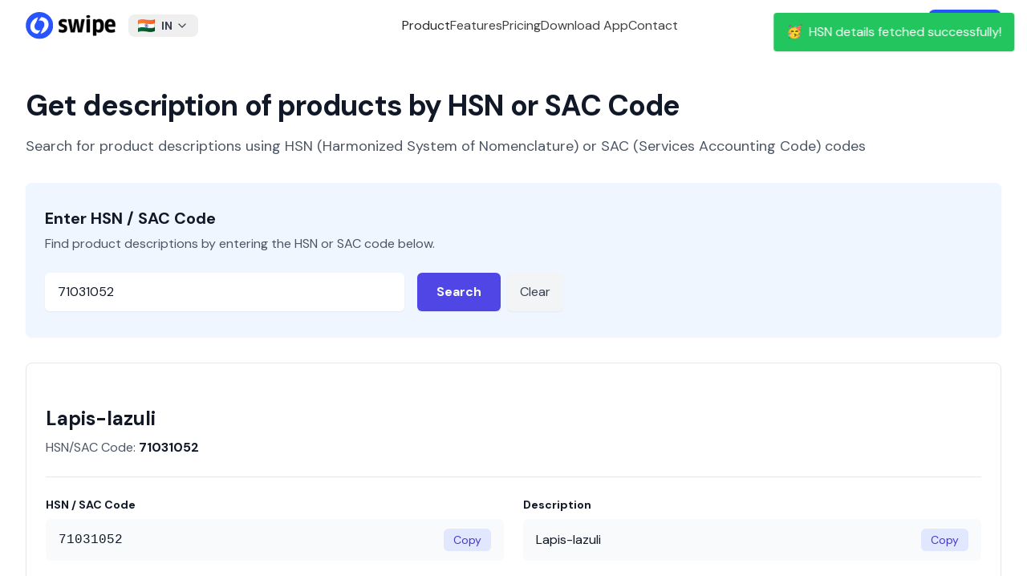

--- FILE ---
content_type: application/javascript
request_url: https://getswipe.azureedge.net/getswipe/_next/static/chunks/6650-e76fd140459ed57f.js
body_size: 14375
content:
"use strict";(self.webpackChunk_N_E=self.webpackChunk_N_E||[]).push([[6650],{6517:function(e,s,a){a.d(s,{Co:function(){return r},O3:function(){return t},Zh:function(){return n},mi:function(){return o},zO:function(){return i}});let i=[{code:"AE",name:"United Arab Emirates"},{code:"AU",name:"Australia"},{code:"BR",name:"Brazil"},{code:"BW",name:"Botswana"},{code:"DE",name:"Germany"},{code:"ES",name:"Spain"},{code:"FR",name:"France"},{code:"GB",name:"United Kingdom"},{code:"GH",name:"Ghana"},{code:"IN",name:"India"},{code:"IT",name:"Italy"},{code:"JP",name:"Japan"},{code:"KE",name:"Kenya"},{code:"KR",name:"Republic of Korea (South Korea)"},{code:"MY",name:"Malaysia"},{code:"NG",name:"Nigeria"},{code:"NL",name:"Netherlands"},{code:"OM",name:"Oman"},{code:"PH",name:"Philippines"},{code:"QA",name:"Qatar"},{code:"RW",name:"Rwanda"},{code:"SA",name:"Saudi Arabia"},{code:"SG",name:"Singapore"},{code:"US",name:"United States"},{code:"ZA",name:"South Africa"},{code:"NP",name:"Nepal"}],t="579b464db66ec23bdd00000117ff464bb59f4fa969503d9aca18bfc9",n="Hello! I am interested to explore Swipe.",o="contactSubmitted",r="contactOpen"},6650:function(e,s,a){a.d(s,{xF:function(){return p},r7:function(){return l},vf:function(){return c},IC:function(){return m},cn:function(){return o},a:function(){return r},dS:function(){return u}});var i=a(4839),t=a(6164);let n={AE:{feature_tabs:JSON.parse('{"title":"Mind-blowing convenience","description":"Swipe is built to make your life easier. We’re always adding new features to help you save time and money.","tabs":[{"title":"Custom Columns & Headers","punchline":"Personalise invoices your way","description":"<span class=\\"text-neutral-500\\">Your business isn’t one-size-fits-all — your invoices shouldn’t be either. </span><strong class=\\"text-black\\">Personalise columns, rename headers, and add custom fields</strong><span class=\\"text-neutral-500\\"> to match how your business operates. Whether it’s for internal teams or clients, </span><strong class=\\"text-black\\">your invoices stay true to your workflow</strong><span class=\\"text-neutral-500\\"> and brand.</span>","buttonLabel":"Try Now"},{"title":"Reports","punchline":"Reports that work for you","description":"<span class=\\"text-neutral-500\\">Get </span><strong class=\\"text-black\\">ready-to-use Excel & PDF</strong><span class=\\"text-neutral-500\\"> reports — from sales and tax summaries to invoice logs. </span><strong class=\\"text-black\\">Share instantly</strong><span class=\\"text-neutral-500\\"> with your CA or internal teams.</span>","buttonLabel":"Try Now"},{"title":"Bulk Uploads","punchline":"Upload once, generate many","description":"<strong class=\\"text-black\\">Upload hundreds of invoices</strong><span class=\\"text-neutral-500\\"> in one go using Excel. </span><strong class=\\"text-black\\">Swipe AI Assist auto-checks and fixes errors</strong><span class=\\"text-neutral-500\\"> — making high-volume invoicing </span><strong class=\\"text-black\\">fast, smooth, and stress-free</strong><span class=\\"text-neutral-500\\">.</span>","buttonLabel":"Try Now"},{"title":"Uploads with Swipe AI","punchline":"Scan, extract, upload","description":"<span class=\\"text-neutral-500\\">Upload PDFs, images, or scanned documents. </span><strong class=\\"text-black\\">Swipe AI reads, extracts</strong><span class=\\"text-neutral-500\\">, and converts them into clean invoice data — </span><strong class=\\"text-black\\">ready to file or share</strong><span class=\\"text-neutral-500\\">.</span>","buttonLabel":"Try Now"},{"title":"Manage Batches & Expiry","punchline":"Track stock with confidence","description":"<span class=\\"text-neutral-500\\">Swipe lets you assign </span><strong class=\\"text-black\\">batch numbers and expiry dates</strong><span class=\\"text-neutral-500\\"> to every product. Get alerts, stay compliant, and </span><strong class=\\"text-black\\">never miss a recall or expiry</strong><span class=\\"text-neutral-500\\">.</span>","buttonLabel":"Try Now"}]}'),features:JSON.parse('[{"icon":"rocket","title":"Inventory so simple, it feels like magic","description":"Add items, track stock, and manage everything in seconds. No training needed. It’s that easy.","src":"/images/inventory.webp","blurImage":"/images/compressed/inventory.webp","alt":"Swipe UAE Inventory Quick Invoicing for Retailers, Distributors, Startups, Freelancers, Service Providers using Swipe invoicing app.","read_more":"<strong>Swipe easy POS Billing, Stock and Payments for Small Businesses. Get Sales & Stock Reports.</strong><br/>The Swipe billing & invoicing software system helps you track all your inventory instantly. By using Swipe inventory tracking software, you can track complete inventory with StockIn and StockOut options as soon as they arrive or dispatched. Using Swipe free VAT billing software, you can check the live status of your inventory. Our inventory management app allows you to perform all inventory tracking tasks peacefully.Using our instant invoicing app, you can have the full inventory controlled by a single employee. Swipe inventory management software allows you to enter a large amount of inventory supply data directly by importing an excel sheet using bulk import options. It gives you better statistics of your sales and what you need to avoid buying in large quantities and maximize the profits."},{"icon":"rocket","title":"Record payments effortlessly","description":"Track every payment, every time — without lifting a finger. While others make it complicated, we made it stupid simple.","src":"/images/uae/payments_ae.webp","blurImage":"/images/compressed/payments_ae.webp","alt":"Swipe UAE Payments Quick Invoicing for Retailers, Distributors, Startups, Freelancers, Service Providers using Swipe invoicing app.","read_more":"<strong>Quick Invoicing for Retailers, Distributors, Startups, Freelancers, Service Providers using Swipe invoicing app.</strong> <br/> Swipe is best VAT billing and accounting software that allows you to generate all kinds of reports like Daily Sale Reports, Bill-wise profit, Item-wise and Party-wise Sale Reports, Purchase Reports, Quotation Reports, Inventory StockIn and StockOut Reports, Expense Reports, Party Ledgers, Payments Reports, Category-wise Sale Reports, Profit and Loss Statements etc.With the use of the Swipe VAT software, it is quite easier to track sales, purchases, quotations and expenses. You can add multiple users, businesses, price lists for whole sale price, retail price, distributor price etc. Recording the expenses in the business is most important to maintain the accounts and even for tax filing. It is easier to record expenses in Swipe VAT billing and invoicing software."},{"icon":"rocket","title":"Share anywhere. Get paid faster.","description":"Send invoices instantly via WhatsApp, email, or SMS. And with smart auto-reminders, you don’t have to chase anyone.","src":"/images/sharing.webp","blurImage":"/images/compressed/sharing.webp","alt":"Swipe UAE Sharing Quick Invoicing for Retailers, Distributors, Startups, Freelancers, Service Providers using Swipe invoicing app.","read_more":"<strong>Using Swipe, create VAT Compliant Invoices & Share with Customers Easily on WhatsApp and Email</strong> <br/> Using Swipe free VAT billing software, you can easily create VAT Invoices, Bills, Quotations, Estimates, Purchase Orders. With the seamless user experience these bills can be created in less than 10 seconds. Now you can simply share these bills using whatsapp and email. You can also convert quotations and estimates into sale easily using Swipe software for billing.Swipe is the best free VAT billing software that provides a seamless user experience. It allows you to create and print highly customised invoice pdfs according to your brand colors & logo and send them to your customers. You can choose from multiple size options like A4, A5, 2 inches, and 3 inches thermal prints. You can add custom columns to your invoices.For that, choosing an advanced Software for VAT billing would be one of the significant things you can do. Now you can easily use the VAT software for billing and accounting! Swipe VAT Billing Software helps in sending your Invoice, Purchase Invoices, Purchase Orders, Quotations online (WhatsApp, email)"}]'),hero:JSON.parse('{"tagline":"100% Safe & Secure!","description":"Create <strong>invoices</strong> for free in 10 seconds ⚡<br/>Customize templates, share bills on WhatsApp, collect payments!","buttonText":"Sign up for free","buttonLink":"https://app.getswipe.in/auth/login","words":["VAT Invoicing","Accounting","Payments"],"imageSrc":"/images/uae/hero_uae.webp","compressedSrc":"/images/compressed/uae/hero_uae.webp","appLinks":{"android":"","ios":"https://apps.apple.com/ae/app/swipe-invoicing-and-payments/id6451307318"},"trustedBy":"1 Million+ Businesses","trustedByHeading":"\uD83E\uDD1D Trusted by"}'),partners_images:JSON.parse('[{"image_src":"/images/uae/partners/icici.webp","alt":"ICICI Bank with Swipe"},{"image_src":"/images/uae/partners/axisbank.webp","alt":"AXIS Bank with Swipe"},{"image_src":"/images/uae/partners/razorpay.webp","alt":"Razorpay with Swipe"},{"image_src":"/images/uae/partners/phonepe.webp","alt":"Phone pe with Swipe"},{"image_src":"/images/uae/partners/shiprocket_new.webp","alt":"Shiprocket with Swipe"},{"image_src":"/images/partners/emudhra.webp","alt":"emudhra - Digital Signature with Swipe"},{"image_src":"/images/partners/pci.webp","alt":"Payments Council of India with Swipe"}]'),refund:JSON.parse('{"logo":"../static/img/brand_logo_AE.svg","sections":[{"heading":"1. Subscriptions","paragraphs":["At Swipe, we value transparency and fairness in our subscription and refund practices.","For any purchased plan, users may request a refund within 15 days of the subscription date.","All refund requests are subject to a standard deduction charge, as determined by the company.","Refunds will be granted solely at the company’s discretion, and evaluated based on the merits of each request.","Please note:","The company is not obligated to issue more than one refund to the same user or business entity. If you receive a refund and later choose to repurchase, the refund policy will not apply to any future purchases.","All refund decisions are made solely at the discretion of the company."]},{"heading":"2. Refunds on Exclusive or Promotional Offers","paragraphs":["Purchases made under exclusive offers, limited-time deals, promotional pricing, or discounted bundles—as clearly stated on the invoice or during checkout—are non-refundable.","These sales are considered final, and refund requests for such transactions will not be entertained under any circumstances.","By proceeding with such a purchase, you acknowledge and agree that you are not entitled to any refund, reversal, or partial credit for the same.","We encourage all users to review their invoice and offer details carefully before completing the payment."]},{"heading":"Steps to Apply for a Successful Refund","list_items":["To initiate a refund request, please follow these steps:","Email us at: <a href=\\"mailto:refunds@getswipe.in\\" target=\\"_blank\\" rel=\\"noopener\\"><strong>refunds@getswipe.in</strong></a>","Subject line: &ldquo;Request for refund – [Your Name / Registered Business]&rdquo;",{"label":"Include the following details in your email:","items":["Your reason for requesting the refund","Your registered mobile number",{"label":"Your bank account details for processing the refund:","items":["Account holder name","IBAN (International Bank Account Number)","Bank name","SWIFT/BIC code"]}]},"Wait for 3–5 working days for our team to review and respond to your request.","If approved, the refund will be initiated. It may take 7–10 business days for the amount to reflect in your bank account.","Kindly do not contact our support team for refund updates. All refund communications will be handled via email only."]}]}'),templates:JSON.parse('[{"index":0,"title":"Vintage","category":"","types":["Manufacturing","Wholesale & Retail","Distributors","Technology","Startups","Consulting","Hardware","Trading","Healthcare","Construction","Logistics & Transportation","Agriculture","Real Estate","Education","Food & Beverage","Non-Profit"],"src":"/images/uae/templates/2.webp","srcSmall":"/images/uae/templates/small/temp-2.webp","compressedSrc":"/images/compressed/uae/templates/temp-2.webp","alt":"Swipe invoice template Vintage Tally invoice format","description":"Step back in time with this template, inspired by classic Tally invoice formats, perfect for businesses with a traditional flair.","content":"DummyContent"},{"index":1,"title":"Modern","category":"","types":["Technology","Startups","Consulting","Wholesale & Retail","Distributors","Trading","Creative & Media","Real Estate","Education","Food & Beverage"],"src":"/images/uae/templates/1.webp","srcSmall":"/images/uae/templates/small/temp-1.webp","compressedSrc":"/images/compressed/uae/templates/temp-1.webp","alt":"Swipe invoice template Modern trending invoice format, VAT invoice template","description":"Embrace the sleek and trending design of this template, ideal for businesses that want a clean, contemporary invoice look.","content":"DummyContent"},{"index":2,"title":"Service ","category":"","types":["Technology","Startups","Consulting","Creative & Media","Education","Non-Profit"],"src":"/images/uae/templates/13.webp","srcSmall":"/images/uae/templates/small/temp-13.webp","compressedSrc":"/images/compressed/uae/templates/temp-13.webp","alt":"Swipe invoice template Service invoice format, VAT invoice template","description":"This template combines sophistication with functionality, including image support for a polished invoice.","content":"DummyContent"},{"index":3,"title":"Evergreen","category":"","types":["Manufacturing","Wholesale & Retail","Distributors","Technology","Startups","Consulting","Hardware","Trading","Healthcare","Construction","Logistics & Transportation","Agriculture","Real Estate","Education","Food & Beverage","Non-Profit","Creative & Media","Automotive"],"src":"/images/uae/templates/7.webp","srcSmall":"/images/uae/templates/small/temp-7.webp","compressedSrc":"/images/compressed/uae/templates/temp-7.webp","alt":"Swipe invoice template Evergreen, Tally invoice format, VAT invoice template","description":"This template offers a timeless design, compatible with Tally formats, ideal for any industry.","content":"DummyContent"},{"index":4,"title":"Legend","category":"","types":["Technology","Startups","Consulting","Wholesale & Retail","Trading","Creative & Media","Real Estate","Food & Beverage"],"src":"/images/uae/templates/12.webp","srcSmall":"/images/uae/templates/small/temp-12.webp","compressedSrc":"/images/compressed/uae/templates/temp-12.webp","alt":"Swipe invoice template Legend with images Invoice Format Zoho Zohobooks, VAT invoice template","description":"Make a statement with this template, featuring image integration and compatibility with Zoho Books.","content":"DummyContent"},{"index":5,"title":"Compact","category":"","types":["Technology","Startups","Consulting","Wholesale & Retail","Distributors","Trading","Real Estate","Education","Food & Beverage","Creative & Media"],"src":"/images/uae/templates/10.webp","srcSmall":"/images/uae/templates/small/temp-10.webp","compressedSrc":"/images/compressed/uae/templates/temp-10.webp","alt":"Swipe Invoice Template Compact with images Invoice Format","description":"Keep it simple with this template, designed for clarity and efficiency with image support.","content":"DummyContent"},{"index":6,"title":"Service","category":"","types":["Technology","Startups","Consulting","Travel & Hospitality"],"src":"/images/uae/templates/5.webp","srcSmall":"/images/uae/templates/small/temp-5.webp","compressedSrc":"/images/compressed/uae/templates/temp-5.webp","alt":"Swipe invoice template Service invoice format travel agency flight tickets","description":"Tailored for service-based businesses like travel agencies, this template simplifies invoicing for flight tickets and more.","content":"DummyContent"},{"index":7,"title":"GenZ","category":"","types":["Technology","Startups","Consulting","Travel & Hospitality","Creative & Media"],"src":"/images/uae/templates/14.webp","srcSmall":"/images/uae/templates/small/temp-14.webp","compressedSrc":"/images/compressed/uae/templates/temp-14.webp","alt":"Swipe invoice template GenZ invoice format travel agency flight tickets","description":"Cater to the new generation with this vibrant template, designed for travel agencies and modern invoicing needs.","content":"DummyContent"}]'),testimonials:JSON.parse('{"title":"Loved by our users","description":"Here’s what some of our users have to say about Swipe.","testimonials":[{"index":1,"name":"Pramod","designation":"Shri Vinayaka Traders, Bengaluru","quote":"ನನ್ನ ವ್ಯಾಪಾರ ಈ ಮಟ್ಟಕ್ಕೆ ತಲುಪುತ್ತದೆ ಎಂದು ನಾನು ಅಂದುಕೊಂಡಿರಲಿಲ್ಲ","image":"/images/customers-small/1.webp","blurImage":"/images/compressed/customers-small/1.webp"},{"index":2,"name":"Tilak Reddy","designation":"Rawperks, Bengaluru","quote":"I love Swipe\'s super cool & easy UI!","image":"/images/customers-small/2.webp","blurImage":"/images/compressed/customers-small/2.webp"},{"index":3,"name":"Samit Bera","designation":"Haldar Creation, Kolkata","quote":"पहले multiple SKUs संभालना मुश्किल था, अब Swipe से सब आसान है!","image":"/images/customers-small/3.webp","blurImage":"/images/compressed/customers-small/3.webp"},{"index":4,"name":"P. Guru","designation":"Airguru, Chennai","quote":"We love Swipe support. They help us in our mother tongue, Tamil.","image":"/images/customers-small/4.webp","blurImage":"/images/compressed/customers-small/4.webp"},{"index":5,"name":"Khushboo Baheti","designation":"Label Khushboo Baheti, Hyderabad","quote":"Inventory Management is super easy with Swipe.","image":"/images/customers-small/5.webp","blurImage":"/images/compressed/customers-small/5.webp"},{"index":6,"name":"Rajesh","designation":"Fire Army Safety Solutions, Bengaluru","quote":"Swipe ನಲ್ಲಿ E-Way Bills ಮಾಡುವುದು ತುಂಬಾ ಸುಲಭ!","image":"/images/customers-small/6.webp","blurImage":"/images/compressed/customers-small/6.webp"},{"index":7,"name":"Sudipto Saha","designation":"Paint Emporium, Kolkata","quote":"Swipe এর সঙ্গে GST বিলিং খুবই সহজ।","image":"/images/customers-small/7.webp","blurImage":"/images/compressed/customers-small/7.webp"},{"index":8,"name":"Sandeep","designation":"Plant Barn, Hyderabad","quote":"Swipe is very easy to use. I recommend it to both small-scale & large-scale businesses.","image":"/images/customers-small/8.webp","blurImage":"/images/compressed/customers-small/8.webp"},{"index":9,"name":"Guru","designation":"G1 Clothing, Chennai","quote":"Swipe made sharing bills easy via WhatsApp.","image":"/images/customers-small/9.webp","blurImage":"/images/compressed/customers-small/9.webp"},{"index":10,"name":"Priya Sudha K","designation":"S Agri Foods, Hyderabad","quote":"Swipe helped us in streamlining our orders.","image":"/images/customers-small/10.webp","blurImage":"/images/compressed/customers-small/10.webp"},{"index":11,"name":"Reshma ","designation":"MITU Foundation, Bengaluru","quote":"ನಾನು Swipe ಬಳಸಿ Bills, Catalogs ಮತ್ತು Reports ಳನ್ನು ಸುಲಭವಾಗಿ ರಚಿಸುತ್ತಿದ್ದೇನೆ.","image":"/images/customers-small/11.webp","blurImage":"/images/compressed/customers-small/11.webp"},{"index":12,"name":"Mithil Jodawat","designation":"Jodawat Jewellers, Mumbai","quote":"Swipe is hands down the most reliable billing software!","image":"/images/customers-small/12.webp","blurImage":"/images/compressed/customers-small/12.webp"},{"index":13,"name":"Rony Roy","designation":"AtoZ Mart, Kolkata","quote":"Swipe has upgraded our billing from manual to a professional digital system.","image":"/images/customers-small/13.webp","blurImage":"/images/compressed/customers-small/13.webp"},{"index":14,"name":"Tharaka","designation":"S2 Connects, Hyderabad","quote":"Swipe customer support is very good and the product is excellent.","image":"/images/customers-small/14.webp","blurImage":"/images/compressed/customers-small/14.webp"},{"index":15,"name":"Siva Sankar","designation":"Owner, Veda Digipress, Hyderabad","quote":"Swipe is very useful for SMEs,","image":"/images/customers-small/15.webp","blurImage":"/images/compressed/customers-small/15.webp"},{"index":16,"name":"Anil Khengle","designation":"Atharva Punch Maker, Pune","quote":"मी सर्व व्यवसायांना Swipeचा वापर करण्याची शिफारस करतो","image":"/images/customers-small/16.webp","blurImage":"/images/compressed/customers-small/16.webp"},{"index":17,"name":"Yogesh","designation":"Shri Hari Tyres, Thanjavur","quote":"பில்லிங் செய்வது வேகமாகவும், GST தாக்கல் செய்வது எளிதாகவும் உள்ளது. Swipe ற்கு நன்றி.","image":"/images/customers-small/17.webp","blurImage":"/images/compressed/customers-small/17.webp"},{"index":18,"name":"Purushothavan","designation":"UK Turning Works, Chennai","quote":"Swipe gave me freedom from using Excel for invoicing.","image":"/images/customers-small/18.webp","blurImage":"/images/compressed/customers-small/18.webp"},{"index":19,"name":"Manish","designation":"Elephant Ad Agency, Hyderabad","quote":"Get hassle-free experience with Swipe.","image":"/images/customers-small/19.webp","blurImage":"/images/compressed/customers-small/19.webp"},{"index":20,"name":"Shekhar Reddy","designation":"Little Life Garments, Hyderabad","quote":"We are addicted to Swipe and use it across all our branches!","image":"/images/customers-small/20.webp","blurImage":"/images/compressed/customers-small/20.webp"},{"index":21,"name":"Saurabh Saraswat","designation":"MediDevice HealthExperts, New Delhi","quote":"Swipe\'s Real-time Insights leveled up my business.\\nSwipe has the best customer support.","image":"/images/customers-small/21.webp","blurImage":"/images/compressed/customers-small/21.webp"},{"index":22,"name":"Naidu","designation":"Aurora Bio Solutions, Hyderabad","quote":"నా Inventory ని Swipe లో చాలా సులువుగా మేనేజ్ చేసుకుంటాను.","image":"/images/customers-small/22.webp","blurImage":"/images/compressed/customers-small/22.webp"},{"index":23,"name":"E.Panneerselvam","designation":"Indie Engineers LLP, Tamil Nadu","quote":"Swipe helps us to be up-to-date in our business.","image":"/images/customers-small/23.webp","blurImage":"/images/compressed/customers-small/23.webp"},{"index":24,"name":"Harsh Sethi","designation":"Tron Technologies, New Delhi","quote":"Swipe is a must-have for all businesses.","image":"/images/customers-small/24.webp","blurImage":"/images/compressed/customers-small/24.webp"},{"index":25,"name":"Ramu","designation":"Microchip Technologies, Hyderabad","quote":"Swipe మొబైల్ యాప్‌తో ఎవ్వరైనా instant గా Invoices షేర్ చేయవచ్చు.\\nWith Swipe, Ab karo business tension-free! ","image":"/images/customers-small/25.webp","blurImage":"/images/compressed/customers-small/25.webp"},{"index":26,"name":"Nishant Gupta","designation":"Gem Spright, Mumbai","quote":"Swipe के साथ मेरा business भी upgrade हो रहा है!","image":"/images/customers-small/26.webp","blurImage":"/images/compressed/customers-small/26.webp"},{"index":27,"name":"Magesh","designation":"Red Pixels Photography, Chennai","quote":"Swipe\'s daily Business Reports are extremely helpful.","image":"/images/customers-small/27.webp","blurImage":"/images/compressed/customers-small/27.webp"},{"index":28,"name":"Rupa Devi","designation":"Oxygen Sports, Hyderabad","quote":"Swipe is exactly what I needed for my business.","image":"/images/customers-small/28.webp","blurImage":"/images/compressed/customers-small/28.webp"},{"index":29,"name":"Vipin Kumar","designation":"Concept Marketing, Bengaluru","quote":"I have recommended Swipe to more than 40 businesses.","image":"/images/customers-small/29.webp","blurImage":"/images/compressed/customers-small/29.webp"},{"index":30,"name":"Manish Gaur","designation":"Mybakersmart, Bengaluru","quote":"With Swipe, I do my business easily on-the-go.","image":"/images/customers-small/30.webp","blurImage":"/images/compressed/customers-small/30.webp"},{"index":31,"name":"Justin","designation":"Nail Stories, Hyderabad","quote":"Swipe is fast, easy and friendly to use","image":"/images/customers-small/31.webp","blurImage":"/images/compressed/customers-small/31.webp"},{"index":32,"name":"Sachin Pandey","designation":"Lucent Drop India, Delhi","quote":"मैं Swipe से कुछ ही सेकंड में E-Invoices बना लेता हूँ|","image":"/images/customers-small/32.webp","blurImage":"/images/compressed/customers-small/32.webp"},{"index":33,"name":"Abhishek Dutta","designation":"Ashirvad Entertainment, Kolkata","quote":"আমার ব্যবসা বৃদ্ধিতে Swipe 30% এর বেশি অবদান রেখেছে","image":"/images/customers-small/33.webp","blurImage":"/images/compressed/customers-small/33.webp"},{"index":34,"name":"Dr. P. Naveen Kumar","designation":"Physiotherapist, Hyderabad","quote":"I manage both my clinics easily with Swipe.","image":"/images/customers-small/34.webp","blurImage":"/images/compressed/customers-small/34.webp"},{"index":35,"name":"Kamal Khanduja","designation":"H V Steels, Delhi","quote":"अब मुझे E-Way bills बनाने के लिए घंटों इंतज़ार नहीं करना पड़ता है","image":"/images/customers-small/35.webp","blurImage":"/images/compressed/customers-small/35.webp"},{"index":36,"name":"CA Pradyumna Teja K","designation":"Murthy & Kanth, Chartered  Accountants, Hyderabad","quote":"Swipe has made our life very easy.","image":"/images/customers-small/36.webp","blurImage":"/images/compressed/customers-small/36.webp"},{"index":37,"name":"Varun Reddy","designation":"Casanova Trends, Hyderabad","quote":"Swipe should be every business\'s first choice for invoicing.","image":"/images/customers-small/37.webp","blurImage":"/images/compressed/customers-small/37.webp"},{"index":38,"name":"Mohammad Yaqoob Reshi","designation":"Laxmi Kesar Bhandar, Pulwama, J&K","quote":"Switch to Swipe billing to make your life easy","image":"/images/customers-small/38.webp","blurImage":"/images/compressed/customers-small/38.webp"},{"index":39,"name":"Sakshat Gandhi","designation":"Baylink, Delhi","quote":"From Invoicing to Integrations, Swipe is best billing software.","image":"/images/customers-small/39.webp","blurImage":"/images/compressed/customers-small/39.webp"},{"index":40,"name":"Junaid Alam Khan","designation":"MK Signage, Hyderabad","quote":"I make E-way bills instantly on Swipe, with zero downtime. ","image":"/images/customers-small/40.webp","blurImage":"/images/compressed/customers-small/40.webp"},{"index":41,"name":"Anandha Saravanan","designation":"Modzo Interiors, Bengaluru","quote":"I\'m surprised...Swipe actually helped improve my business.","image":"/images/customers-small/41.webp","blurImage":"/images/compressed/customers-small/41.webp"},{"index":42,"name":"Vinay Kumar","designation":"A K Enterprises","quote":"Swipe is the best, even for beginners like me!","image":"/images/customers-small/42.webp","blurImage":"/images/compressed/customers-small/42.webp"},{"index":43,"name":"Gaurav Singh","designation":"Alliance Auto Solutions, Delhi","quote":"Swipe has completely streamlined my business operations","image":"/images/customers-small/43.webp","blurImage":"/images/compressed/customers-small/43.webp"},{"index":44,"name":"Savitha Bashetty","designation":"Deeptha Naturals, Hyderabad","quote":"Swipe is easy & budget-friendly with a lot of features.","image":"/images/customers-small/44.webp","blurImage":"/images/compressed/customers-small/44.webp"},{"index":45,"name":"Prabhat Kumar","designation":"Bajrang Enterprises, Bihar","quote":"बहुत शानदार| सब कुछ सेट है, आपको सिर्फ data put करना है और output आपके सामने।","image":"/images/customers-small/45.webp","blurImage":"/images/compressed/customers-small/45.webp"},{"index":46,"name":"Aravind N.K","designation":"Hawkmead, Bangalore","quote":"Swipe is a pocket-friendly billing app!","image":"/images/customers-small/46.webp","blurImage":"/images/compressed/customers-small/46.webp"},{"index":47,"name":"Selva Kumar","designation":"Kumar Agencies, Chennai","quote":"Swipe lets me create E-Way Bills from anywhere ","image":"/images/customers-small/47.webp","blurImage":"/images/compressed/customers-small/47.webp"},{"index":48,"name":"Manoj Kumar Sah","designation":"Manoj Gifts, Bihar","quote":"Swipe के साथ बिलिंग हुई simple","image":"/images/customers-small/48.webp","blurImage":"/images/compressed/customers-small/48.webp"},{"index":49,"name":"Prince Kumar","designation":"MBJ Color Cosmetics, Bihar","quote":"I easily manage my 30-year old family business with Swipe!","image":"/images/customers-small/49.webp","blurImage":"/images/compressed/customers-small/49.webp"},{"index":50,"name":"Shivank Dalal","designation":"Perfect Group, Delhi","quote":"मैं अपनी तीनों branches को Swipe पर ही मैनेज करता हूँ।","image":"/images/customers-small/50.webp","blurImage":"/images/compressed/customers-small/50.webp"},{"index":51,"name":"Co-founders","designation":"The Randoms Studios, Mumbai","quote":"With Swipe, everything is much easier now!","image":"/images/customers-small/51.webp","blurImage":"/images/compressed/customers-small/51.webp"},{"index":52,"name":"Harshitha Maheswari","designation":"Varalakshmi Manufacturers, Trichy","quote":"Swipe saves us a lot of time and is very useful.","image":"/images/customers-small/52.webp","blurImage":"/images/compressed/customers-small/52.webp"},{"index":53,"name":"Karunakar","designation":"Innovative water solutions, Hyderabad.","quote":"Filing GST returns has become much easier","image":"/images/customers-small/53.webp","blurImage":"/images/compressed/customers-small/53.webp"},{"index":54,"name":"Ajay Reddy","designation":"AKR Enterprises, Hyderabad","quote":"I can track all my inventory in real-time.","image":"/images/customers-small/54.webp","blurImage":"/images/compressed/customers-small/54.webp"},{"index":55,"name":"Ganesh Yaparla ","designation":"Matchday.ai","quote":"Now my invoices look and feel professional. Thanks Swipe.","image":"/images/customers-small/55.webp","blurImage":"/images/compressed/customers-small/55.webp"},{"index":56,"name":"Linga Reddy","designation":"Srilaxmi Bath World, Hyderabad","quote":"Swipe తో నేను inventory ని  సజావుగా నిర్వహించగలను.\\n","image":"/images/customers-small/56.webp","blurImage":"/images/compressed/customers-small/56.webp"}]}'),meta:{ai:JSON.parse('{"title":"AI-Powered Invoicing & Accounting Automation | Swipe","name_title":"AI-Powered Invoicing & Accounting Automation | Swipe","description":"Automate your invoicing, reconciliation, and tax compliance with Swipe AI. Save time, reduce errors, and run your business smarter—get started free!","keywords":"Easy Invoice Manager, Billing, Professional Invoices, Payments for SMEs, Tally alternative, Billing software, GST Billing Software, Inventory Management software, Invoicing for Distributors, Wholesalers, Retailers, Retail billing software, Book keeping software, WhatsApp payment reminders, Manage Expenses, Customer Ledgers, Send festival messages to Customers and Vendors, Khatabook for small businesses","url":"https://getswipe.in","og":{"title":"AI-Powered Invoicing & Accounting Automation | Swipe","description":"Automate your invoicing, reconciliation, and tax compliance with Swipe AI. Save time, reduce errors, and run your business smarter—get started free!"},"twitter":{"title":"AI-Powered Invoicing & Accounting Automation | Swipe","description":"Automate your invoicing, reconciliation, and tax compliance with Swipe AI. Save time, reduce errors, and run your business smarter—get started free!"}}'),apis:JSON.parse('{"title":"Swipe API Integration | Automate Invoicing, Billing & GST Workflows | Swipe","name_title":"Swipe API Integration | Automate Invoicing, Billing & GST Workflows | Swipe","description":"Integrate Swipe APIs into your app to automate invoicing, GST e-invoices, payments, and inventory. Build custom workflows, sync data in real-time, and scale your business with developer-friendly APIs.","keywords":"Swipe API, API integration, GST e-invoice API, billing automation API, invoicing API India, payments API, inventory API, developer API for invoicing, Tally API alternative, e-invoice IRP integration","url":"https://getswipe.in/apis","og":{"title":"Swipe API Integration | Automate Invoicing, Billing & GST Workflows","description":"Integrate Swipe APIs into your app to automate invoicing, GST e-invoices, payments, and inventory. Build custom workflows, sync data in real-time, and scale your business with developer-friendly APIs."},"twitter":{"title":"Swipe API Integration | Automate Invoicing, Billing & GST Workflows","description":"Integrate Swipe APIs into your app to automate invoicing, GST e-invoices, payments, and inventory. Build custom workflows, sync data in real-time, and scale your business with developer-friendly APIs."}}'),home:JSON.parse('{"title":"Simple VAT Invoicing, Inventory for SMEs","name_title":"Simple VAT Invoicing, Inventory for SMEs","url":"https://getswipe.in","description":"Swipe is simple and fast Invoicing software for small businesses. Manage Invoices, Quotations, Purchase Orders, Payments, Inventory at a single place. Start for free today!","keywords":"VAT Invoicing Software, Billing for SMEs, Inventory Management UAE, Small Business Billing, VAT Software UAE, Invoicing for Retailers and Wholesalers","og":{"title":"Simple VAT Invoicing, Inventory for SMEs","description":"Swipe is simple and fast Invoicing software for small businesses. Manage Invoices, Quotations, Purchase Orders, Payments, Inventory at a single place. Start for free today!"},"twitter":{"title":"Simple VAT Invoicing, Inventory for SMEs","description":"Swipe is simple and fast Invoicing software for small businesses. Manage Invoices, Quotations, Purchase Orders, Payments, Inventory at a single place. Start for free today!"}}'),integrations:JSON.parse('{"title":"Business App Integrations for Billing & Accounting | Swipe","name_title":"Business App Integrations for Billing & Accounting | Swipe","description":"Sync Swipe with Tally, WhatsApp, payment gateways, and more. Automate workflows and simplify billing, inventory, and customer communication.","keywords":"Easy Invoice Manager, Billing, Professional Invoices, Payments for SMEs, Tally alternative, Billing software, GST Billing Software, Inventory Management software, Invoicing for Distributors, Wholesalers, Retailers, Retail billing software, Book keeping software, WhatsApp payment reminders, Manage Expenses, Customer Ledgers, Send festival messages to Customers and Vendors, Khatabook for small businesses","url":"https://getswipe.in/integrations","og":{"title":"Swipe Integrations: Connect Tally, WhatsApp, Payments & More","description":"Integrate Swipe with tools like WhatsApp, Razorpay, and more. Automate billing, inventory, and communication—all in one place."},"twitter":{"title":"Swipe Integrations: Connect WhatsApp, Payments & More","description":"Integrate Swipe with tools like WhatsApp, Razorpay, and more. Automate billing, inventory, and communication—all in one place."}}')}},DEFAULT:{feature_tabs:JSON.parse('{"title":"Mind-blowing convenience","description":"Swipe is built to make your life easier. We’re always adding new features to help you save time and money.","tabs":[{"title":"Custom Columns & Headers","punchline":"Personalise invoices your way","description":"<span class=\\"text-neutral-500\\">Your business isn’t one-size-fits-all — your invoices shouldn’t be either. </span><strong class=\\"text-black\\">Personalise columns, rename headers, and add custom fields</strong><span class=\\"text-neutral-500\\"> to match how your business operates. Whether it’s for internal teams or clients, </span><strong class=\\"text-black\\">your invoices stay true to your workflow</strong><span class=\\"text-neutral-500\\"> and brand.</span>","buttonLabel":"Try Now"},{"title":"Reports","punchline":"Reports that work for you","description":"<span class=\\"text-neutral-500\\">Get </span><strong class=\\"text-black\\">ready-to-use Excel & PDF</strong><span class=\\"text-neutral-500\\"> reports — from sales and tax summaries to invoice logs. </span><strong class=\\"text-black\\">Share instantly</strong><span class=\\"text-neutral-500\\"> with your CA or internal teams.</span>","buttonLabel":"Try Now"},{"title":"Bulk Uploads","punchline":"Upload once, generate many","description":"<strong class=\\"text-black\\">Upload hundreds of invoices</strong><span class=\\"text-neutral-500\\"> in one go using Excel. </span><strong class=\\"text-black\\">Swipe AI Assist auto-checks and fixes errors</strong><span class=\\"text-neutral-500\\"> — making high-volume invoicing </span><strong class=\\"text-black\\">fast, smooth, and stress-free</strong><span class=\\"text-neutral-500\\">.</span>","buttonLabel":"Try Now"},{"title":"Uploads with Swipe AI","punchline":"Scan, extract, upload","description":"<span class=\\"text-neutral-500\\">Upload PDFs, images, or scanned documents. </span><strong class=\\"text-black\\">Swipe AI reads, extracts</strong><span class=\\"text-neutral-500\\">, and converts them into clean invoice data — </span><strong class=\\"text-black\\">ready to file or share</strong><span class=\\"text-neutral-500\\">.</span>","buttonLabel":"Try Now"},{"title":"Manage Batches & Expiry","punchline":"Track stock with confidence","description":"<span class=\\"text-neutral-500\\">Swipe lets you assign </span><strong class=\\"text-black\\">batch numbers and expiry dates</strong><span class=\\"text-neutral-500\\"> to every product. Get alerts, stay compliant, and </span><strong class=\\"text-black\\">never miss a recall or expiry</strong><span class=\\"text-neutral-500\\">.</span>","buttonLabel":"Try Now"}]}'),features:JSON.parse('[{"icon":"rocket","title":"Inventory so simple, it feels like magic","description":"Add items, track stock, and manage everything in seconds. No training needed. It’s that easy.","src":"/images/inventory.webp","blurImage":"/images/compressed/inventory.webp","alt":"Swipe Inventory Quick Invoicing for Retailers, Distributors, Startups, Freelancers, Service Providers using Swipe invoicing app.","read_more":"<strong>Swipe easy POS Billing, Stock and Payments for Small Businesses. Get Sales & Stock Reports.</strong><br/>The Swipe billing & invoicing software system helps you track all your inventory instantly. By using Swipe inventory tracking software, you can track complete inventory with StockIn and StockOut options as soon as they arrive or dispatched. Using Swipe free VAT billing software, you can check the live status of your inventory. Our inventory management app allows you to perform all inventory tracking tasks peacefully.Using our instant invoicing app, you can have the full inventory controlled by a single employee. Swipe inventory management software allows you to enter a large amount of inventory supply data directly by importing an excel sheet using bulk import options. It gives you better statistics of your sales and what you need to avoid buying in large quantities and maximize the profits."},{"icon":"rocket","title":"Record payments effortlessly","description":"Track every payment, every time — without lifting a finger. While others make it complicated, we made it stupid simple.","src":"/images/uae/payments_ae.webp","blurImage":"/images/compressed/payments_ae.webp","alt":"Swipe Payments Quick Invoicing for Retailers, Distributors, Startups, Freelancers, Service Providers using Swipe invoicing app.","read_more":"<strong>Quick Invoicing for Retailers, Distributors, Startups, Freelancers, Service Providers using Swipe invoicing app.</strong> <br/> Swipe is best VAT billing and accounting software that allows you to generate all kinds of reports like Daily Sale Reports, Bill-wise profit, Item-wise and Party-wise Sale Reports, Purchase Reports, Quotation Reports, Inventory StockIn and StockOut Reports, Expense Reports, Party Ledgers, Payments Reports, Category-wise Sale Reports, Profit and Loss Statements etc.With the use of the Swipe VAT software, it is quite easier to track sales, purchases, quotations and expenses. You can add multiple users, businesses, price lists for whole sale price, retail price, distributor price etc. Recording the expenses in the business is most important to maintain the accounts and even for tax filing. It is easier to record expenses in Swipe VAT billing and invoicing software."},{"icon":"rocket","title":"Share anywhere. Get paid faster.","description":"Send invoices instantly via WhatsApp, email, or SMS. And with smart auto-reminders, you don’t have to chase anyone.","src":"/images/sharing.webp","blurImage":"/images/compressed/sharing.webp","alt":"Swipe Sharing Quick Invoicing for Retailers, Distributors, Startups, Freelancers, Service Providers using Swipe invoicing app.","read_more":"<strong>Using Swipe, create VAT Compliant Invoices & Share with Customers Easily on WhatsApp and Email</strong> <br/> Using Swipe free VAT billing software, you can easily create VAT Invoices, Bills, Quotations, Estimates, Purchase Orders. With the seamless user experience these bills can be created in less than 10 seconds. Now you can simply share these bills using whatsapp and email. You can also convert quotations and estimates into sale easily using Swipe software for billing.Swipe is the best free VAT billing software that provides a seamless user experience. It allows you to create and print highly customised invoice pdfs according to your brand colors & logo and send them to your customers. You can choose from multiple size options like A4, A5, 2 inches, and 3 inches thermal prints. You can add custom columns to your invoices.For that, choosing an advanced Software for VAT billing would be one of the significant things you can do. Now you can easily use the VAT software for billing and accounting! Swipe VAT Billing Software helps in sending your Invoice, Purchase Invoices, Purchase Orders, Quotations online (WhatsApp, email)"}]'),hero:JSON.parse('{"tagline":"100% Safe & Secure!","description":"Create <strong>invoices</strong> for free in 10 seconds ⚡<br/>Customize templates, share bills on WhatsApp, collect payments!","buttonText":"Sign up for free","buttonLink":"https://app.getswipe.in/auth/login","words":["Invoicing","Accounting","Payments"],"imageSrc":"/images/usa/hero_global.webp","compressedSrc":"/images/compressed/usa/hero_global.webp","appLinks":{"android":"","ios":"https://apps.apple.com/us/app/swipe-invoicing-and-payments/id6451307318"},"trustedBy":"1 Million+ Businesses","trustedByHeading":"\uD83E\uDD1D Trusted by"}'),partners_images:JSON.parse('[{"image_src":"/images/uae/partners/icici.webp","alt":"ICICI Bank with Swipe"},{"image_src":"/images/uae/partners/axisbank.webp","alt":"AXIS Bank with Swipe"},{"image_src":"/images/uae/partners/razorpay.webp","alt":"Razorpay with Swipe"},{"image_src":"/images/uae/partners/phonepe.webp","alt":"Phone pe with Swipe"},{"image_src":"/images/uae/partners/shiprocket_new.webp","alt":"Shiprocket with Swipe"},{"image_src":"/images/partners/emudhra.webp","alt":"emudhra - Digital Signature with Swipe"},{"image_src":"/images/partners/pci.webp","alt":"Payments Council of India with Swipe"}]'),refund:JSON.parse('{"logo":"../static/img/brand_logo_AE.svg","sections":[{"heading":"1. Subscriptions","paragraphs":["At Swipe, we value transparency and fairness in our subscription and refund practices.","For any purchased plan, users may request a refund within 15 days of the subscription date.","All refund requests are subject to a standard deduction charge, as determined by the company.","Refunds will be granted solely at the company’s discretion, and evaluated based on the merits of each request.","Please note:","The company is not obligated to issue more than one refund to the same user or business entity. If you receive a refund and later choose to repurchase, the refund policy will not apply to any future purchases.","All refund decisions are made solely at the discretion of the company."]},{"heading":"2. Refunds on Exclusive or Promotional Offers","paragraphs":["Purchases made under exclusive offers, limited-time deals, promotional pricing, or discounted bundles—as clearly stated on the invoice or during checkout—are non-refundable.","These sales are considered final, and refund requests for such transactions will not be entertained under any circumstances.","By proceeding with such a purchase, you acknowledge and agree that you are not entitled to any refund, reversal, or partial credit for the same.","We encourage all users to review their invoice and offer details carefully before completing the payment."]},{"heading":"Steps to Apply for a Successful Refund","list_items":["To initiate a refund request, please follow these steps:","Email us at: <a href=\\"mailto:refunds@getswipe.in\\" target=\\"_blank\\" rel=\\"noopener\\"><strong>refunds@getswipe.in</strong></a>","Subject line: &ldquo;Request for refund – [Your Name / Registered Business]&rdquo;",{"label":"Include the following details in your email:","items":["Your reason for requesting the refund","Your registered mobile number",{"label":"Your bank account details for processing the refund:","items":["Account holder name","IBAN (International Bank Account Number)","Bank name","SWIFT/BIC code"]}]},"Wait for 3–5 working days for our team to review and respond to your request.","If approved, the refund will be initiated. It may take 7–10 business days for the amount to reflect in your bank account.","Kindly do not contact our support team for refund updates. All refund communications will be handled via email only."]}]}'),templates:JSON.parse('[{"index":0,"title":"Vintage","category":"","types":["Manufacturing","Wholesale & Retail","Distributors","Technology","Startups","Consulting","Hardware","Trading","Healthcare","Construction","Logistics & Transportation","Agriculture","Real Estate","Education","Food & Beverage","Non-Profit"],"src":"/images/usa/templates/2.webp","srcSmall":"/images/usa/templates/small/temp-2.webp","compressedSrc":"/images/compressed/usa/templates/temp-2.webp","alt":"Swipe invoice template Vintage Tally invoice format","description":"Step back in time with this template, inspired by classic Tally invoice formats, perfect for businesses with a traditional flair.","content":"DummyContent"},{"index":1,"title":"Modern","category":"","types":["Technology","Startups","Consulting","Wholesale & Retail","Distributors","Trading","Creative & Media","Real Estate","Education","Food & Beverage"],"src":"/images/usa/templates/1.webp","srcSmall":"/images/usa/templates/small/temp-1.webp","compressedSrc":"/images/compressed/usa/templates/temp-1.webp","alt":"Swipe invoice template Modern trending invoice format, VAT invoice template","description":"Embrace the sleek and trending design of this template, ideal for businesses that want a clean, contemporary invoice look.","content":"DummyContent"},{"index":2,"title":"Service ","category":"","types":["Technology","Startups","Consulting","Creative & Media","Education","Non-Profit"],"src":"/images/usa/templates/13.webp","srcSmall":"/images/usa/templates/small/temp-13.webp","compressedSrc":"/images/compressed/usa/templates/temp-13.webp","alt":"Swipe invoice template Service invoice format, VAT invoice template","description":"This template combines sophistication with functionality, including image support for a polished invoice.","content":"DummyContent"},{"index":3,"title":"Evergreen","category":"","types":["Manufacturing","Wholesale & Retail","Distributors","Technology","Startups","Consulting","Hardware","Trading","Healthcare","Construction","Logistics & Transportation","Agriculture","Real Estate","Education","Food & Beverage","Non-Profit","Creative & Media","Automotive"],"src":"/images/usa/templates/7.webp","srcSmall":"/images/usa/templates/small/temp-7.webp","compressedSrc":"/images/compressed/usa/templates/temp-7.webp","alt":"Swipe invoice template Evergreen, Tally invoice format, VAT invoice template","description":"This template offers a timeless design, compatible with Tally formats, ideal for any industry.","content":"DummyContent"},{"index":4,"title":"Legend","category":"","types":["Technology","Startups","Consulting","Wholesale & Retail","Trading","Creative & Media","Real Estate","Food & Beverage"],"src":"/images/usa/templates/12.webp","srcSmall":"/images/usa/templates/small/temp-12.webp","compressedSrc":"/images/compressed/usa/templates/temp-12.webp","alt":"Swipe invoice template Legend with images Invoice Format Zoho Zohobooks, VAT invoice template","description":"Make a statement with this template, featuring image integration and compatibility with Zoho Books.","content":"DummyContent"},{"index":5,"title":"Compact","category":"","types":["Technology","Startups","Consulting","Wholesale & Retail","Distributors","Trading","Real Estate","Education","Food & Beverage","Creative & Media"],"src":"/images/usa/templates/10.webp","srcSmall":"/images/usa/templates/small/temp-10.webp","compressedSrc":"/images/compressed/usa/templates/temp-10.webp","alt":"Swipe Invoice Template Compact with images Invoice Format","description":"Keep it simple with this template, designed for clarity and efficiency with image support.","content":"DummyContent"},{"index":6,"title":"Service","category":"","types":["Technology","Startups","Consulting","Travel & Hospitality"],"src":"/images/usa/templates/5.webp","srcSmall":"/images/usa/templates/small/temp-5.webp","compressedSrc":"/images/compressed/usa/templates/temp-5.webp","alt":"Swipe invoice template Service invoice format travel agency flight tickets","description":"Tailored for service-based businesses like travel agencies, this template simplifies invoicing for flight tickets and more.","content":"DummyContent"},{"index":7,"title":"GenZ","category":"","types":["Technology","Startups","Consulting","Travel & Hospitality","Creative & Media"],"src":"/images/usa/templates/14.webp","srcSmall":"/images/usa/templates/small/temp-14.webp","compressedSrc":"/images/compressed/usa/templates/temp-14.webp","alt":"Swipe invoice template GenZ invoice format travel agency flight tickets","description":"Cater to the new generation with this vibrant template, designed for travel agencies and modern invoicing needs.","content":"DummyContent"}]'),testimonials:JSON.parse('{"title":"Loved by our users","description":"Here’s what some of our users have to say about Swipe.","testimonials":[{"index":1,"name":"Pramod","designation":"Shri Vinayaka Traders, Bengaluru","quote":"ನನ್ನ ವ್ಯಾಪಾರ ಈ ಮಟ್ಟಕ್ಕೆ ತಲುಪುತ್ತದೆ ಎಂದು ನಾನು ಅಂದುಕೊಂಡಿರಲಿಲ್ಲ","image":"/images/customers-small/1.webp","blurImage":"/images/compressed/customers-small/1.webp"},{"index":2,"name":"Tilak Reddy","designation":"Rawperks, Bengaluru","quote":"I love Swipe\'s super cool & easy UI!","image":"/images/customers-small/2.webp","blurImage":"/images/compressed/customers-small/2.webp"},{"index":3,"name":"Samit Bera","designation":"Haldar Creation, Kolkata","quote":"पहले multiple SKUs संभालना मुश्किल था, अब Swipe से सब आसान है!","image":"/images/customers-small/3.webp","blurImage":"/images/compressed/customers-small/3.webp"},{"index":4,"name":"P. Guru","designation":"Airguru, Chennai","quote":"We love Swipe support. They help us in our mother tongue, Tamil.","image":"/images/customers-small/4.webp","blurImage":"/images/compressed/customers-small/4.webp"},{"index":5,"name":"Khushboo Baheti","designation":"Label Khushboo Baheti, Hyderabad","quote":"Inventory Management is super easy with Swipe.","image":"/images/customers-small/5.webp","blurImage":"/images/compressed/customers-small/5.webp"},{"index":6,"name":"Rajesh","designation":"Fire Army Safety Solutions, Bengaluru","quote":"Swipe ನಲ್ಲಿ E-Way Bills ಮಾಡುವುದು ತುಂಬಾ ಸುಲಭ!","image":"/images/customers-small/6.webp","blurImage":"/images/compressed/customers-small/6.webp"},{"index":7,"name":"Sudipto Saha","designation":"Paint Emporium, Kolkata","quote":"Swipe এর সঙ্গে GST বিলিং খুবই সহজ।","image":"/images/customers-small/7.webp","blurImage":"/images/compressed/customers-small/7.webp"},{"index":8,"name":"Sandeep","designation":"Plant Barn, Hyderabad","quote":"Swipe is very easy to use. I recommend it to both small-scale & large-scale businesses.","image":"/images/customers-small/8.webp","blurImage":"/images/compressed/customers-small/8.webp"},{"index":9,"name":"Guru","designation":"G1 Clothing, Chennai","quote":"Swipe made sharing bills easy via WhatsApp.","image":"/images/customers-small/9.webp","blurImage":"/images/compressed/customers-small/9.webp"},{"index":10,"name":"Priya Sudha K","designation":"S Agri Foods, Hyderabad","quote":"Swipe helped us in streamlining our orders.","image":"/images/customers-small/10.webp","blurImage":"/images/compressed/customers-small/10.webp"},{"index":11,"name":"Reshma ","designation":"MITU Foundation, Bengaluru","quote":"ನಾನು Swipe ಬಳಸಿ Bills, Catalogs ಮತ್ತು Reports ಳನ್ನು ಸುಲಭವಾಗಿ ರಚಿಸುತ್ತಿದ್ದೇನೆ.","image":"/images/customers-small/11.webp","blurImage":"/images/compressed/customers-small/11.webp"},{"index":12,"name":"Mithil Jodawat","designation":"Jodawat Jewellers, Mumbai","quote":"Swipe is hands down the most reliable billing software!","image":"/images/customers-small/12.webp","blurImage":"/images/compressed/customers-small/12.webp"},{"index":13,"name":"Rony Roy","designation":"AtoZ Mart, Kolkata","quote":"Swipe has upgraded our billing from manual to a professional digital system.","image":"/images/customers-small/13.webp","blurImage":"/images/compressed/customers-small/13.webp"},{"index":14,"name":"Tharaka","designation":"S2 Connects, Hyderabad","quote":"Swipe customer support is very good and the product is excellent.","image":"/images/customers-small/14.webp","blurImage":"/images/compressed/customers-small/14.webp"},{"index":15,"name":"Siva Sankar","designation":"Owner, Veda Digipress, Hyderabad","quote":"Swipe is very useful for SMEs,","image":"/images/customers-small/15.webp","blurImage":"/images/compressed/customers-small/15.webp"},{"index":16,"name":"Anil Khengle","designation":"Atharva Punch Maker, Pune","quote":"मी सर्व व्यवसायांना Swipeचा वापर करण्याची शिफारस करतो","image":"/images/customers-small/16.webp","blurImage":"/images/compressed/customers-small/16.webp"},{"index":17,"name":"Yogesh","designation":"Shri Hari Tyres, Thanjavur","quote":"பில்லிங் செய்வது வேகமாகவும், GST தாக்கல் செய்வது எளிதாகவும் உள்ளது. Swipe ற்கு நன்றி.","image":"/images/customers-small/17.webp","blurImage":"/images/compressed/customers-small/17.webp"},{"index":18,"name":"Purushothavan","designation":"UK Turning Works, Chennai","quote":"Swipe gave me freedom from using Excel for invoicing.","image":"/images/customers-small/18.webp","blurImage":"/images/compressed/customers-small/18.webp"},{"index":19,"name":"Manish","designation":"Elephant Ad Agency, Hyderabad","quote":"Get hassle-free experience with Swipe.","image":"/images/customers-small/19.webp","blurImage":"/images/compressed/customers-small/19.webp"},{"index":20,"name":"Shekhar Reddy","designation":"Little Life Garments, Hyderabad","quote":"We are addicted to Swipe and use it across all our branches!","image":"/images/customers-small/20.webp","blurImage":"/images/compressed/customers-small/20.webp"},{"index":21,"name":"Saurabh Saraswat","designation":"MediDevice HealthExperts, New Delhi","quote":"Swipe\'s Real-time Insights leveled up my business.\\nSwipe has the best customer support.","image":"/images/customers-small/21.webp","blurImage":"/images/compressed/customers-small/21.webp"},{"index":22,"name":"Naidu","designation":"Aurora Bio Solutions, Hyderabad","quote":"నా Inventory ని Swipe లో చాలా సులువుగా మేనేజ్ చేసుకుంటాను.","image":"/images/customers-small/22.webp","blurImage":"/images/compressed/customers-small/22.webp"},{"index":23,"name":"E.Panneerselvam","designation":"Indie Engineers LLP, Tamil Nadu","quote":"Swipe helps us to be up-to-date in our business.","image":"/images/customers-small/23.webp","blurImage":"/images/compressed/customers-small/23.webp"},{"index":24,"name":"Harsh Sethi","designation":"Tron Technologies, New Delhi","quote":"Swipe is a must-have for all businesses.","image":"/images/customers-small/24.webp","blurImage":"/images/compressed/customers-small/24.webp"},{"index":25,"name":"Ramu","designation":"Microchip Technologies, Hyderabad","quote":"Swipe మొబైల్ యాప్‌తో ఎవ్వరైనా instant గా Invoices షేర్ చేయవచ్చు.\\nWith Swipe, Ab karo business tension-free! ","image":"/images/customers-small/25.webp","blurImage":"/images/compressed/customers-small/25.webp"},{"index":26,"name":"Nishant Gupta","designation":"Gem Spright, Mumbai","quote":"Swipe के साथ मेरा business भी upgrade हो रहा है!","image":"/images/customers-small/26.webp","blurImage":"/images/compressed/customers-small/26.webp"},{"index":27,"name":"Magesh","designation":"Red Pixels Photography, Chennai","quote":"Swipe\'s daily Business Reports are extremely helpful.","image":"/images/customers-small/27.webp","blurImage":"/images/compressed/customers-small/27.webp"},{"index":28,"name":"Rupa Devi","designation":"Oxygen Sports, Hyderabad","quote":"Swipe is exactly what I needed for my business.","image":"/images/customers-small/28.webp","blurImage":"/images/compressed/customers-small/28.webp"},{"index":29,"name":"Vipin Kumar","designation":"Concept Marketing, Bengaluru","quote":"I have recommended Swipe to more than 40 businesses.","image":"/images/customers-small/29.webp","blurImage":"/images/compressed/customers-small/29.webp"},{"index":30,"name":"Manish Gaur","designation":"Mybakersmart, Bengaluru","quote":"With Swipe, I do my business easily on-the-go.","image":"/images/customers-small/30.webp","blurImage":"/images/compressed/customers-small/30.webp"},{"index":31,"name":"Justin","designation":"Nail Stories, Hyderabad","quote":"Swipe is fast, easy and friendly to use","image":"/images/customers-small/31.webp","blurImage":"/images/compressed/customers-small/31.webp"},{"index":32,"name":"Sachin Pandey","designation":"Lucent Drop India, Delhi","quote":"मैं Swipe से कुछ ही सेकंड में E-Invoices बना लेता हूँ|","image":"/images/customers-small/32.webp","blurImage":"/images/compressed/customers-small/32.webp"},{"index":33,"name":"Abhishek Dutta","designation":"Ashirvad Entertainment, Kolkata","quote":"আমার ব্যবসা বৃদ্ধিতে Swipe 30% এর বেশি অবদান রেখেছে","image":"/images/customers-small/33.webp","blurImage":"/images/compressed/customers-small/33.webp"},{"index":34,"name":"Dr. P. Naveen Kumar","designation":"Physiotherapist, Hyderabad","quote":"I manage both my clinics easily with Swipe.","image":"/images/customers-small/34.webp","blurImage":"/images/compressed/customers-small/34.webp"},{"index":35,"name":"Kamal Khanduja","designation":"H V Steels, Delhi","quote":"अब मुझे E-Way bills बनाने के लिए घंटों इंतज़ार नहीं करना पड़ता है","image":"/images/customers-small/35.webp","blurImage":"/images/compressed/customers-small/35.webp"},{"index":36,"name":"CA Pradyumna Teja K","designation":"Murthy & Kanth, Chartered  Accountants, Hyderabad","quote":"Swipe has made our life very easy.","image":"/images/customers-small/36.webp","blurImage":"/images/compressed/customers-small/36.webp"},{"index":37,"name":"Varun Reddy","designation":"Casanova Trends, Hyderabad","quote":"Swipe should be every business\'s first choice for invoicing.","image":"/images/customers-small/37.webp","blurImage":"/images/compressed/customers-small/37.webp"},{"index":38,"name":"Mohammad Yaqoob Reshi","designation":"Laxmi Kesar Bhandar, Pulwama, J&K","quote":"Switch to Swipe billing to make your life easy","image":"/images/customers-small/38.webp","blurImage":"/images/compressed/customers-small/38.webp"},{"index":39,"name":"Sakshat Gandhi","designation":"Baylink, Delhi","quote":"From Invoicing to Integrations, Swipe is best billing software.","image":"/images/customers-small/39.webp","blurImage":"/images/compressed/customers-small/39.webp"},{"index":40,"name":"Junaid Alam Khan","designation":"MK Signage, Hyderabad","quote":"I make E-way bills instantly on Swipe, with zero downtime. ","image":"/images/customers-small/40.webp","blurImage":"/images/compressed/customers-small/40.webp"},{"index":41,"name":"Anandha Saravanan","designation":"Modzo Interiors, Bengaluru","quote":"I\'m surprised...Swipe actually helped improve my business.","image":"/images/customers-small/41.webp","blurImage":"/images/compressed/customers-small/41.webp"},{"index":42,"name":"Vinay Kumar","designation":"A K Enterprises","quote":"Swipe is the best, even for beginners like me!","image":"/images/customers-small/42.webp","blurImage":"/images/compressed/customers-small/42.webp"},{"index":43,"name":"Gaurav Singh","designation":"Alliance Auto Solutions, Delhi","quote":"Swipe has completely streamlined my business operations","image":"/images/customers-small/43.webp","blurImage":"/images/compressed/customers-small/43.webp"},{"index":44,"name":"Savitha Bashetty","designation":"Deeptha Naturals, Hyderabad","quote":"Swipe is easy & budget-friendly with a lot of features.","image":"/images/customers-small/44.webp","blurImage":"/images/compressed/customers-small/44.webp"},{"index":45,"name":"Prabhat Kumar","designation":"Bajrang Enterprises, Bihar","quote":"बहुत शानदार| सब कुछ सेट है, आपको सिर्फ data put करना है और output आपके सामने।","image":"/images/customers-small/45.webp","blurImage":"/images/compressed/customers-small/45.webp"},{"index":46,"name":"Aravind N.K","designation":"Hawkmead, Bangalore","quote":"Swipe is a pocket-friendly billing app!","image":"/images/customers-small/46.webp","blurImage":"/images/compressed/customers-small/46.webp"},{"index":47,"name":"Selva Kumar","designation":"Kumar Agencies, Chennai","quote":"Swipe lets me create E-Way Bills from anywhere ","image":"/images/customers-small/47.webp","blurImage":"/images/compressed/customers-small/47.webp"},{"index":48,"name":"Manoj Kumar Sah","designation":"Manoj Gifts, Bihar","quote":"Swipe के साथ बिलिंग हुई simple","image":"/images/customers-small/48.webp","blurImage":"/images/compressed/customers-small/48.webp"},{"index":49,"name":"Prince Kumar","designation":"MBJ Color Cosmetics, Bihar","quote":"I easily manage my 30-year old family business with Swipe!","image":"/images/customers-small/49.webp","blurImage":"/images/compressed/customers-small/49.webp"},{"index":50,"name":"Shivank Dalal","designation":"Perfect Group, Delhi","quote":"मैं अपनी तीनों branches को Swipe पर ही मैनेज करता हूँ।","image":"/images/customers-small/50.webp","blurImage":"/images/compressed/customers-small/50.webp"},{"index":51,"name":"Co-founders","designation":"The Randoms Studios, Mumbai","quote":"With Swipe, everything is much easier now!","image":"/images/customers-small/51.webp","blurImage":"/images/compressed/customers-small/51.webp"},{"index":52,"name":"Harshitha Maheswari","designation":"Varalakshmi Manufacturers, Trichy","quote":"Swipe saves us a lot of time and is very useful.","image":"/images/customers-small/52.webp","blurImage":"/images/compressed/customers-small/52.webp"},{"index":53,"name":"Karunakar","designation":"Innovative water solutions, Hyderabad.","quote":"Filing GST returns has become much easier","image":"/images/customers-small/53.webp","blurImage":"/images/compressed/customers-small/53.webp"},{"index":54,"name":"Ajay Reddy","designation":"AKR Enterprises, Hyderabad","quote":"I can track all my inventory in real-time.","image":"/images/customers-small/54.webp","blurImage":"/images/compressed/customers-small/54.webp"},{"index":55,"name":"Ganesh Yaparla ","designation":"Matchday.ai","quote":"Now my invoices look and feel professional. Thanks Swipe.","image":"/images/customers-small/55.webp","blurImage":"/images/compressed/customers-small/55.webp"},{"index":56,"name":"Linga Reddy","designation":"Srilaxmi Bath World, Hyderabad","quote":"Swipe తో నేను inventory ని  సజావుగా నిర్వహించగలను.\\n","image":"/images/customers-small/56.webp","blurImage":"/images/compressed/customers-small/56.webp"}]}'),meta:{ai:JSON.parse('{"title":"AI-Powered Invoicing & Accounting Automation | Swipe","name_title":"AI-Powered Invoicing & Accounting Automation | Swipe","description":"Automate your invoicing, reconciliation, and tax compliance with Swipe AI. Save time, reduce errors, and run your business smarter—get started free!","keywords":"Easy Invoice Manager, Billing, Professional Invoices, Payments for SMEs, Tally alternative, Billing software, GST Billing Software, Inventory Management software, Invoicing for Distributors, Wholesalers, Retailers, Retail billing software, Book keeping software, WhatsApp payment reminders, Manage Expenses, Customer Ledgers, Send festival messages to Customers and Vendors, Khatabook for small businesses","url":"https://getswipe.in","og":{"title":"AI-Powered Invoicing & Accounting Automation | Swipe","description":"Automate your invoicing, reconciliation, and tax compliance with Swipe AI. Save time, reduce errors, and run your business smarter—get started free!"},"twitter":{"title":"AI-Powered Invoicing & Accounting Automation | Swipe","description":"Automate your invoicing, reconciliation, and tax compliance with Swipe AI. Save time, reduce errors, and run your business smarter—get started free!"}}'),apis:JSON.parse('{"title":"Swipe API Integration | Automate Invoicing, Billing & GST Workflows | Swipe","name_title":"Swipe API Integration | Automate Invoicing, Billing & GST Workflows | Swipe","description":"Integrate Swipe APIs into your app to automate invoicing, GST e-invoices, payments, and inventory. Build custom workflows, sync data in real-time, and scale your business with developer-friendly APIs.","keywords":"Swipe API, API integration, GST e-invoice API, billing automation API, invoicing API India, payments API, inventory API, developer API for invoicing, Tally API alternative, e-invoice IRP integration","url":"https://getswipe.in/apis","og":{"title":"Swipe API Integration | Automate Invoicing, Billing & GST Workflows","description":"Integrate Swipe APIs into your app to automate invoicing, GST e-invoices, payments, and inventory. Build custom workflows, sync data in real-time, and scale your business with developer-friendly APIs."},"twitter":{"title":"Swipe API Integration | Automate Invoicing, Billing & GST Workflows","description":"Integrate Swipe APIs into your app to automate invoicing, GST e-invoices, payments, and inventory. Build custom workflows, sync data in real-time, and scale your business with developer-friendly APIs."}}'),home:JSON.parse('{"title":"Simple VAT Invoicing, Inventory for SMEs","name_title":"Simple VAT Invoicing, Inventory for SMEs","url":"https://getswipe.in","description":"Swipe is simple and fast Invoicing software for small businesses. Manage Invoices, Quotations, Purchase Orders, Payments, Inventory at a single place. Start for free today!","keywords":"VAT Invoicing Software, Billing for SMEs, Inventory Management UAE, Small Business Billing, VAT Software UAE, Invoicing for Retailers and Wholesalers","og":{"title":"Simple VAT Invoicing, Inventory for SMEs","description":"Swipe is simple and fast Invoicing software for small businesses. Manage Invoices, Quotations, Purchase Orders, Payments, Inventory at a single place. Start for free today!"},"twitter":{"title":"Simple VAT Invoicing, Inventory for SMEs","description":"Swipe is simple and fast Invoicing software for small businesses. Manage Invoices, Quotations, Purchase Orders, Payments, Inventory at a single place. Start for free today!"}}'),integrations:JSON.parse('{"title":"Business App Integrations for Billing & Accounting | Swipe","name_title":"Business App Integrations for Billing & Accounting | Swipe","description":"Sync Swipe with Tally, WhatsApp, payment gateways, and more. Automate workflows and simplify billing, inventory, and customer communication.","keywords":"Easy Invoice Manager, Billing, Professional Invoices, Payments for SMEs, Tally alternative, Billing software, GST Billing Software, Inventory Management software, Invoicing for Distributors, Wholesalers, Retailers, Retail billing software, Book keeping software, WhatsApp payment reminders, Manage Expenses, Customer Ledgers, Send festival messages to Customers and Vendors, Khatabook for small businesses","url":"https://getswipe.in/integrations","og":{"title":"Swipe Integrations: Connect Tally, WhatsApp, Payments & More","description":"Integrate Swipe with tools like WhatsApp, Razorpay, and more. Automate billing, inventory, and communication—all in one place."},"twitter":{"title":"Swipe Integrations: Connect WhatsApp, Payments & More","description":"Integrate Swipe with tools like WhatsApp, Razorpay, and more. Automate billing, inventory, and communication—all in one place."}}'),purchase_ai:JSON.parse('{"title":"Purchase AI | Upload Invoices & Auto-Extract Data | Swipe","description":"Upload images or PDFs of purchase invoices and POs. Swipe Purchase AI reads, extracts, and creates purchase entries automatically — no manual data entry.","keywords":"purchase AI, invoice OCR, purchase invoice upload, GST purchase automation, bill scanning software, OCR for invoices india, automate purchase entries","og":{"title":"Purchase AI by Swipe","description":"Just upload invoice images. Swipe AI extracts purchase data instantly — no typing, no errors.","url":"https://getswipe.in/purchase-ai","image":"https://getswipe.in/images/features.png","type":"website","site_name":"Swipe"},"twitter":{"card":"summary_large_image","title":"Purchase AI | Just Upload. Relax.","description":"Upload purchase invoices or POs and let Swipe AI do the data entry for you.","image":"https://getswipe.in/images/features.png","site":"@swipebilling"}}')}},IN:{feature_tabs:JSON.parse('{"title":"Mind-blowing convenience","description":"Swipe is built to make your life easier. We’re always doing things for you to experience ultimate convenience.","tabs":[{"title":"E-way Bills","punchline":"Create in seconds, anywhere","description":"<span class=\\"text-neutral-500\\">Generate e-way bills </span><strong class=\\"text-black\\">instantly from your phone</strong><span class=\\"text-neutral-500\\"> — no delays, no errors. </span><strong class=\\"text-black\\">AI-filled and portal-ready</strong><span class=\\"text-neutral-500\\">, even when you’re on the move.</span>","buttonLabel":"Try for Free"},{"title":"E-invoices","punchline":"IRN-ready on the go","description":"<span class=\\"text-neutral-500\\">Create e-invoices with </span><strong class=\\"text-black\\">IRN and QR code</strong><span class=\\"text-neutral-500\\"> from anywhere — right on your phone. </span><strong class=\\"text-black\\">One tap and you’re compliant</strong><span class=\\"text-neutral-500\\">, without switching devices or apps.</span>","buttonLabel":"Try for Free"},{"title":"Custom Columns & Headers","punchline":"Personalise invoices your way","description":"<span class=\\"text-neutral-500\\">Your business isn’t one-size-fits-all. Swipe lets you </span><strong class=\\"text-black\\">customise columns</strong><span class=\\"text-neutral-500\\">, </span><strong class=\\"text-black\\">rename headers</strong><span class=\\"text-neutral-500\\">, and </span><strong class=\\"text-black\\">add fields</strong><span class=\\"text-neutral-500\\"> that fit your workflow — so every invoice feels tailor-made.</span>","buttonLabel":"Try Now"},{"title":"GSTR JSON","punchline":"Download. Upload. Done.","description":"<strong class=\\"text-black\\">Compliant GSTR-1 JSON</strong><span class=\\"text-neutral-500\\"> files. Just </span><strong class=\\"text-black\\">download and upload</strong><span class=\\"text-neutral-500\\"> — no edits, no formatting. </span><strong class=\\"text-black\\">File stress-free</strong><span class=\\"text-neutral-500\\"> every month.</span>","buttonLabel":"Try Now"},{"title":"Advanced GST","punchline":"File fast. Reconcile faster.","description":"<span class=\\"text-neutral-500\\">Swipe lets you </span><strong class=\\"text-black\\">file GSTR-1 in 10 seconds</strong><span class=\\"text-neutral-500\\"> and </span><strong class=\\"text-black\\">reconcile 2B in one go</strong><span class=\\"text-neutral-500\\">. It’s built for speed, accuracy, and peace of mind — even during crunch time.</span>","buttonLabel":"Try Now"},{"title":"Reports","punchline":"Reports that work for you","description":"<span class=\\"text-neutral-500\\">Get </span><strong class=\\"text-black\\">ready-to-use Excel & PDF</strong><span class=\\"text-neutral-500\\"> reports — from sales and tax summaries to invoice logs. </span><strong class=\\"text-black\\">Share instantly</strong><span class=\\"text-neutral-500\\"> with your CA or internal teams.</span>","buttonLabel":"Try Now"},{"title":"Bulk Uploads","punchline":"Upload once, generate many","description":"<span class=\\"text-neutral-500\\">Upload hundreds of invoices at once. </span><strong class=\\"text-black\\">AI Assist flags errors</strong><span class=\\"text-neutral-500\\"> and helps you fix them — </span><strong class=\\"text-black\\">fast and at scale</strong><span class=\\"text-neutral-500\\">.</span>","buttonLabel":"Try Now"},{"title":"Export Invoices","punchline":"Ready for global business","description":"<span class=\\"text-neutral-500\\">Create invoices with </span><strong class=\\"text-black\\">multi-currency, packing lists</strong><span class=\\"text-neutral-500\\"> and </span><strong class=\\"text-black\\">international compliance</strong><span class=\\"text-neutral-500\\">. Swipe makes </span><strong class=\\"text-black\\">global billing simple</strong><span class=\\"text-neutral-500\\">.</span>","buttonLabel":"Try for Free"},{"title":"Tally Sync","punchline":"On the way to Tally, in a jiffy","description":"<strong class=\\"text-black\\">Push data to Tally</strong><span class=\\"text-neutral-500\\"> in real time. No exports, no imports — just </span><strong class=\\"text-black\\">clean books</strong><span class=\\"text-neutral-500\\"> and </span><strong class=\\"text-black\\">error-free accounts</strong><span class=\\"text-neutral-500\\">.</span>","buttonLabel":"Try Now"},{"title":"Uploads with Swipe AI","punchline":"Scan, extract, upload","description":"<span class=\\"text-neutral-500\\">Upload PDFs, images, or scanned documents. </span><strong class=\\"text-black\\">Swipe AI reads, extracts</strong><span class=\\"text-neutral-500\\">, and converts them into clean invoice data — </span><strong class=\\"text-black\\">ready to file or share</strong><span class=\\"text-neutral-500\\">.</span>","buttonLabel":"Try for Free"},{"title":"Manage Batches & Expiry","punchline":"Track stock with confidence","description":"<span class=\\"text-neutral-500\\">Swipe lets you assign </span><strong class=\\"text-black\\">batch numbers and expiry dates</strong><span class=\\"text-neutral-500\\"> to every product. Get alerts, stay compliant, and </span><strong class=\\"text-black\\">never miss a recall or expiry</strong><span class=\\"text-neutral-500\\">.</span>","buttonLabel":"Try Now"}]}'),features:JSON.parse('[{"icon":"rocket","title":"Inventory so simple, it feels like magic","description":"Add items, track stock, and manage everything in seconds. No training needed. It’s that easy.","src":"/images/inventory.webp","blurImage":"/images/compressed/inventory.webp","alt":"Swipe IN Inventory Quick Invoicing for Retailers, Distributors, Startups, Freelancers, Service Providers using Swipe invoicing app.","read_more":"<strong>Swipe easy POS Billing, Stock and Payments for Small Businesses. Get Sales & Stock Reports.</strong><br/>The Swipe billing & invoicing software system helps you track all your inventory instantly. By using Swipe inventory tracking software, you can track complete inventory with StockIn and StockOut options as soon as they arrive or dispatched. Using Swipe free GST billing software, you can check the live status of your inventory. Our inventory management app allows you to perform all inventory tracking tasks peacefully.Using our instant invoicing app, you can have the full inventory controlled by a single employee. Swipe inventory management software allows you to enter a large amount of inventory supply data directly by importing an excel sheet using bulk import options. It gives you better statistics of your sales and what you need to avoid buying in large quantities and maximize the profits."},{"icon":"rocket","title":"Record payments effortlessly","description":"Track every payment, every time — without lifting a finger. While others make it complicated, we make it simple.","src":"/images/record-payments.webp","blurImage":"/images/compressed/record-payments.webp","alt":"Swipe IN Payments Quick Invoicing for Retailers, Distributors, Startups, Freelancers, Service Providers using Swipe invoicing app.","read_more":"<strong>Quick Invoicing for Retailers, Distributors, Startups, Freelancers, Service Providers using Swipe invoicing app.</strong> <br/> Swipe is best GST billing and accounting software that allows you to generate all kinds of reports like Daily Sale Reports, Bill-wise profit, Item-wise and Party-wise Sale Reports, Purchase Reports, Quotation Reports, Inventory StockIn and StockOut Reports, Expense Reports, Party Ledgers, Payments Reports, Category-wise Sale Reports, Profit and Loss Statements etc.With the use of the Swipe GST software, it is quite easier to track sales, purchases, quotations and expenses. You can add multiple users, businesses, price lists for whole sale price, retail price, distributor price etc. Recording the expenses in the business is most important to maintain the accounts and even for tax filing. It is easier to record expenses in Swipe GST billing and invoicing software."},{"icon":"rocket","title":"Share anywhere. Get paid faster.","description":"Send invoices instantly via WhatsApp, email, or SMS. And with smart auto-reminders, you don’t have to chase anyone.","src":"/images/sharing.webp","blurImage":"/images/compressed/sharing.webp","alt":"Swipe IN Sharing Quick Invoicing for Retailers, Distributors, Startups, Freelancers, Service Providers using Swipe invoicing app.","read_more":"<strong>Using Swipe, create GST Compliant Invoices & Share with Customers Easily on WhatsApp and Email</strong> <br/> Using Swipe free GST billing software, you can easily create GST Invoices, Bills, Quotations, Estimates, Purchase Orders. With the seamless user experience these bills can be created in less than 10 seconds. Now you can simply share these bills using whatsapp and email. You can also convert quotations and estimates into sale easily using Swipe software for billing.Swipe is the best free GST billing software that provides a seamless user experience. It allows you to create and print highly customised invoice pdfs according to your brand colors & logo and send them to your customers. You can choose from multiple size options like A4, A5, 2 inches, and 3 inches thermal prints. You can add custom columns to your invoices.For that, choosing an advanced Software for GST billing would be one of the significant things you can do. Now you can easily use the GST software for billing and accounting! Swipe GST Billing Software helps in sending your Invoice, Purchase Invoices, Purchase Orders, Quotations online (WhatsApp, email)"}]'),hero:JSON.parse('{"tagline":"100% Safe & Secure!","description":"Create <strong>invoices</strong> for free in 10 seconds ⚡<br/>Customize templates, share bills on WhatsApp, collect payments!","buttonText":"Sign up for free","buttonLink":"https://app.getswipe.in/auth/login","words":["Invoicing","Payments","Accounting","GST","Inventory"],"imageSrc":"/images/hero.webp","compressedSrc":"/images/compressed/hero.webp","appLinks":{"android":"https://play.google.com/store/apps/details?id=in.swipe.app","ios":"https://apps.apple.com/in/app/swipe-invoicing-and-payments/id6451307318"},"trustedBy":"20,00,000+ Businesses","trustedByHeading":"\uD83E\uDD1D Trusted by"}'),partners_images:JSON.parse('[{"image_src":"/images/partners/icici.webp","alt":"ICICI Bank with Swipe"},{"image_src":"/images/partners/axisbank.webp","alt":"AXIS Bank with Swipe"},{"image_src":"/images/partners/razorpay.webp","alt":"Razorpay with Swipe"},{"image_src":"/images/partners/phonepe.webp","alt":"Phone pe with Swipe"},{"image_src":"/images/partners/shiprocket_new.webp","alt":"Shiprocket with Swipe"},{"image_src":"/images/partners/emudhra.webp","alt":"emudhra - Digital Signature with Swipe"},{"image_src":"/images/partners/pci.webp","alt":"Payments Council of India with Swipe"}]'),refund:JSON.parse('{"logo":"../static/img/brand_logo.svg","sections":[{"heading":"1. Subscriptions","paragraphs":["Refunds are governed by the following conditions:","Swipe offers a 15-day refund policy on the PRO plan only. Users may request a refund within 15 days from the date of purchase. A standard deduction of INR 199.00 will apply.","For the JET, RISE, or BIZ Plans (including E-Way Bills, E-Invoicing, Online Store, and other BIZ plan features), refunds may be considered on a case-by-case basis, solely at the company\'s discretion, if requested within 15 days of purchase.","For the E-Invoice Plan, the same discretionary refund policy applies if the request is submitted within 15 days of purchase.","Refunds are not applicable for any add-ons involving third-party integrations, including but not limited to Tally, DSC (Digital Signature Certificate), Shopify, Razorpay, and similar services. These add-ons rely on external providers, and once initiated, refund processing is not feasible.","Refunds will not be issued for accounts that have activated and used trial features. If you access any paid features during a free trial, you are no longer eligible for a refund.","Swipe (operated by Nextspeed Technologies Private Limited) reserves the right to decline any refund request at its sole discretion. Users are encouraged to evaluate the features available through the free version or trial mode of the application before making a purchase. Once a subscription or add-on is purchased, Swipe is under no obligation to provide a refund unless explicitly stated in this policy.","A user or entity is eligible for only one refund. Subsequent purchases are not covered under the refund policy.","Please allow 3–5 working days for us to respond to your refund request. All communication will be conducted via email only. Do not contact our support team for refund updates, as they are not responsible for processing refunds. We kindly request your patience and cooperation during this process, as each request is reviewed carefully and may take time depending on the case."]},{"heading":"2. Refunds on Exclusive or Promotional Offers","paragraphs":["Purchases made under exclusive offers, limited-time deals, promotional pricing, or discounted bundles—as clearly stated on the invoice or during checkout—are non-refundable.","These sales are considered final, and refund requests for such transactions will not be entertained under any circumstances.","By proceeding with such a purchase, you acknowledge and agree that you are not entitled to any refund, reversal, or partial credit for the same.","We encourage all users to review their invoice and offer details carefully before completing the payment."]},{"heading":"Steps to apply for a successful refund","list_items":["Write an email to <a href=\\"mailto:support@getswipe.in\\" target=\\"_blank\\" rel=\\"noopener\\"><strong>refunds@getswipe.in</strong></a> with subject &ldquo;Request for refund - [Your details]&rdquo;","Please mention your reason for refund clearly in the email.","Mention your registered mobile number in the email.","We require your bank account details including the account number and IFSC code for returning your amount. Please mention the bank details on the same email.","Please wait for atleast 3-5 working days for us to respond to your email.","Once the refund is processed by us, it may take 7-10 business days to reflect on your bank account. We advise you to be patient during the process.","Kindly avoid contacting our support team for refund issues, as they are not responsible for processing refunds."]}]}'),templates:JSON.parse('[{"index":0,"title":"Vintage","category":"","types":["Manufacturing","Wholesale & Retail","Distributors","Technology","Startups","Consulting","Hardware","Trading","Healthcare","Construction","Logistics & Transportation","Agriculture","Real Estate","Education","Food & Beverage","Non-Profit"],"src":"/images/templates/temp-2.webp","srcSmall":"/images/templates/small/temp-2.webp","compressedSrc":"/images/compressed/templates/temp-2.webp","compressedSrcSmall":"/images/compressed/templates/temp-2-small.webp","alt":"Swipe invoice template Vintage Tally invoice format","description":"Step back in time with this template, inspired by classic Tally invoice formats, perfect for businesses with a traditional flair.","content":"DummyContent"},{"index":1,"title":"Modern","category":"","types":["Technology","Startups","Consulting","Wholesale & Retail","Distributors","Trading","Creative & Media","Real Estate","Education","Food & Beverage"],"src":"/images/templates/temp-1.webp","srcSmall":"/images/templates/small/temp-1.webp","compressedSrc":"/images/compressed/templates/temp-1.webp","alt":"Swipe invoice template Modern trending invoice format, GST invoice template","description":"Embrace the sleek and trending design of this template, ideal for businesses that want a clean, contemporary invoice look.","content":"DummyContent"},{"index":2,"title":"Service ","category":"","types":["Technology","Startups","Consulting","Creative & Media","Education","Non-Profit"],"src":"/images/templates/temp-13.webp","srcSmall":"/images/templates/small/temp-13.webp","compressedSrc":"/images/compressed/templates/temp-13.webp","alt":"Swipe invoice template Service invoice format, GST invoice template","description":"This template combines sophistication with functionality, including image support for a polished invoice.","content":"DummyContent"},{"index":3,"title":"Evergreen","category":"","types":["Manufacturing","Wholesale & Retail","Distributors","Technology","Startups","Consulting","Hardware","Trading","Healthcare","Construction","Logistics & Transportation","Agriculture","Real Estate","Education","Food & Beverage","Non-Profit","Creative & Media","Automotive"],"src":"/images/templates/temp-7.webp","srcSmall":"/images/templates/small/temp-7.webp","compressedSrc":"/images/compressed/templates/temp-7.webp","alt":"Swipe invoice template Evergreen, Tally invoice format, GST invoice template","description":"This template offers a timeless design, compatible with Tally formats, ideal for any industry.","content":"DummyContent"},{"index":4,"title":"Legend","category":"","types":["Technology","Startups","Consulting","Wholesale & Retail","Trading","Creative & Media","Real Estate","Food & Beverage"],"src":"/images/templates/temp-12.webp","srcSmall":"/images/templates/small/temp-12.webp","compressedSrc":"/images/compressed/templates/temp-12.webp","alt":"Swipe invoice template Legend with images Invoice Format Zoho Zohobooks, GST invoice template","description":"Make a statement with this template, featuring image integration and compatibility with Zoho Books.","content":"DummyContent"},{"index":5,"title":"Compact","category":"","types":["Technology","Startups","Consulting","Wholesale & Retail","Distributors","Trading","Real Estate","Education","Food & Beverage","Creative & Media"],"src":"/images/templates/temp-10.webp","srcSmall":"/images/templates/small/temp-10.webp","compressedSrc":"/images/compressed/templates/temp-10.webp","alt":"Swipe Invoice Template Compact with images Invoice Format","description":"Keep it simple with this template, designed for clarity and efficiency with image support.","content":"DummyContent"},{"index":6,"title":"Service","category":"","types":["Technology","Startups","Consulting","Travel & Hospitality"],"src":"/images/templates/temp-5.webp","srcSmall":"/images/templates/small/temp-5.webp","compressedSrc":"/images/compressed/templates/temp-5.webp","alt":"Swipe invoice template Service invoice format travel agency flight tickets","description":"Tailored for service-based businesses like travel agencies, this template simplifies invoicing for flight tickets and more.","content":"DummyContent"},{"index":7,"title":"GenZ","category":"","types":["Technology","Startups","Consulting","Travel & Hospitality","Creative & Media"],"src":"/images/templates/temp-14.webp","srcSmall":"/images/templates/small/temp-14.webp","compressedSrc":"/images/compressed/templates/temp-14.webp","alt":"Swipe invoice template GenZ invoice format travel agency flight tickets","description":"Cater to the new generation with this vibrant template, designed for travel agencies and modern invoicing needs.","content":"DummyContent"}]'),testimonials:JSON.parse('{"title":"Loved by our users","description":"Here’s what some of our users have to say about Swipe.","testimonials":[{"index":1,"name":"Pramod","designation":"Shri Vinayaka Traders, Bengaluru","quote":"ನನ್ನ ವ್ಯಾಪಾರ ಈ ಮಟ್ಟಕ್ಕೆ ತಲುಪುತ್ತದೆ ಎಂದು ನಾನು ಅಂದುಕೊಂಡಿರಲಿಲ್ಲ","image":"/images/customers-small/1.webp","blurImage":"/images/compressed/customers-small/1.webp"},{"index":2,"name":"Tilak Reddy","designation":"Rawperks, Bengaluru","quote":"I love Swipe\'s super cool & easy UI!","image":"/images/customers-small/2.webp","blurImage":"/images/compressed/customers-small/2.webp"},{"index":3,"name":"Samit Bera","designation":"Haldar Creation, Kolkata","quote":"पहले multiple SKUs संभालना मुश्किल था, अब Swipe से सब आसान है!","image":"/images/customers-small/3.webp","blurImage":"/images/compressed/customers-small/3.webp"},{"index":4,"name":"P. Guru","designation":"Airguru, Chennai","quote":"We love Swipe support. They help us in our mother tongue, Tamil.","image":"/images/customers-small/4.webp","blurImage":"/images/compressed/customers-small/4.webp"},{"index":5,"name":"Khushboo Baheti","designation":"Label Khushboo Baheti, Hyderabad","quote":"Inventory Management is super easy with Swipe.","image":"/images/customers-small/5.webp","blurImage":"/images/compressed/customers-small/5.webp"},{"index":6,"name":"Rajesh","designation":"Fire Army Safety Solutions, Bengaluru","quote":"Swipe ನಲ್ಲಿ E-Way Bills ಮಾಡುವುದು ತುಂಬಾ ಸುಲಭ!","image":"/images/customers-small/6.webp","blurImage":"/images/compressed/customers-small/6.webp"},{"index":7,"name":"Sudipto Saha","designation":"Paint Emporium, Kolkata","quote":"Swipe এর সঙ্গে GST বিলিং খুবই সহজ।","image":"/images/customers-small/7.webp","blurImage":"/images/compressed/customers-small/7.webp"},{"index":8,"name":"Sandeep","designation":"Plant Barn, Hyderabad","quote":"Swipe is very easy to use. I recommend it to both small-scale & large-scale businesses.","image":"/images/customers-small/8.webp","blurImage":"/images/compressed/customers-small/8.webp"},{"index":9,"name":"Guru","designation":"G1 Clothing, Chennai","quote":"Swipe made sharing bills easy via WhatsApp.","image":"/images/customers-small/9.webp","blurImage":"/images/compressed/customers-small/9.webp"},{"index":10,"name":"Priya Sudha K","designation":"S Agri Foods, Hyderabad","quote":"Swipe helped us in streamlining our orders.","image":"/images/customers-small/10.webp","blurImage":"/images/compressed/customers-small/10.webp"},{"index":11,"name":"Reshma ","designation":"MITU Foundation, Bengaluru","quote":"ನಾನು Swipe ಬಳಸಿ Bills, Catalogs ಮತ್ತು Reports ಳನ್ನು ಸುಲಭವಾಗಿ ರಚಿಸುತ್ತಿದ್ದೇನೆ.","image":"/images/customers-small/11.webp","blurImage":"/images/compressed/customers-small/11.webp"},{"index":12,"name":"Mithil Jodawat","designation":"Jodawat Jewellers, Mumbai","quote":"Swipe is hands down the most reliable billing software!","image":"/images/customers-small/12.webp","blurImage":"/images/compressed/customers-small/12.webp"},{"index":13,"name":"Rony Roy","designation":"AtoZ Mart, Kolkata","quote":"Swipe has upgraded our billing from manual to a professional digital system.","image":"/images/customers-small/13.webp","blurImage":"/images/compressed/customers-small/13.webp"},{"index":14,"name":"Tharaka","designation":"S2 Connects, Hyderabad","quote":"Swipe customer support is very good and the product is excellent.","image":"/images/customers-small/14.webp","blurImage":"/images/compressed/customers-small/14.webp"},{"index":15,"name":"Siva Sankar","designation":"Owner, Veda Digipress, Hyderabad","quote":"Swipe is very useful for SMEs,","image":"/images/customers-small/15.webp","blurImage":"/images/compressed/customers-small/15.webp"},{"index":16,"name":"Anil Khengle","designation":"Atharva Punch Maker, Pune","quote":"मी सर्व व्यवसायांना Swipeचा वापर करण्याची शिफारस करतो","image":"/images/customers-small/16.webp","blurImage":"/images/compressed/customers-small/16.webp"},{"index":17,"name":"Yogesh","designation":"Shri Hari Tyres, Thanjavur","quote":"பில்லிங் செய்வது வேகமாகவும், GST தாக்கல் செய்வது எளிதாகவும் உள்ளது. Swipe ற்கு நன்றி.","image":"/images/customers-small/17.webp","blurImage":"/images/compressed/customers-small/17.webp"},{"index":18,"name":"Purushothavan","designation":"UK Turning Works, Chennai","quote":"Swipe gave me freedom from using Excel for invoicing.","image":"/images/customers-small/18.webp","blurImage":"/images/compressed/customers-small/18.webp"},{"index":19,"name":"Manish","designation":"Elephant Ad Agency, Hyderabad","quote":"Get hassle-free experience with Swipe.","image":"/images/customers-small/19.webp","blurImage":"/images/compressed/customers-small/19.webp"},{"index":20,"name":"Shekhar Reddy","designation":"Little Life Garments, Hyderabad","quote":"We are addicted to Swipe and use it across all our branches!","image":"/images/customers-small/20.webp","blurImage":"/images/compressed/customers-small/20.webp"},{"index":21,"name":"Saurabh Saraswat","designation":"MediDevice HealthExperts, New Delhi","quote":"Swipe\'s Real-time Insights leveled up my business.\\nSwipe has the best customer support.","image":"/images/customers-small/21.webp","blurImage":"/images/compressed/customers-small/21.webp"},{"index":22,"name":"Naidu","designation":"Aurora Bio Solutions, Hyderabad","quote":"నా Inventory ని Swipe లో చాలా సులువుగా మేనేజ్ చేసుకుంటాను.","image":"/images/customers-small/22.webp","blurImage":"/images/compressed/customers-small/22.webp"},{"index":23,"name":"E.Panneerselvam","designation":"Indie Engineers LLP, Tamil Nadu","quote":"Swipe helps us to be up-to-date in our business.","image":"/images/customers-small/23.webp","blurImage":"/images/compressed/customers-small/23.webp"},{"index":24,"name":"Harsh Sethi","designation":"Tron Technologies, New Delhi","quote":"Swipe is a must-have for all businesses.","image":"/images/customers-small/24.webp","blurImage":"/images/compressed/customers-small/24.webp"},{"index":25,"name":"Ramu","designation":"Microchip Technologies, Hyderabad","quote":"Swipe మొబైల్ యాప్‌తో ఎవ్వరైనా instant గా Invoices షేర్ చేయవచ్చు.\\nWith Swipe, Ab karo business tension-free! ","image":"/images/customers-small/25.webp","blurImage":"/images/compressed/customers-small/25.webp"},{"index":26,"name":"Nishant Gupta","designation":"Gem Spright, Mumbai","quote":"Swipe के साथ मेरा business भी upgrade हो रहा है!","image":"/images/customers-small/26.webp","blurImage":"/images/compressed/customers-small/26.webp"},{"index":27,"name":"Magesh","designation":"Red Pixels Photography, Chennai","quote":"Swipe\'s daily Business Reports are extremely helpful.","image":"/images/customers-small/27.webp","blurImage":"/images/compressed/customers-small/27.webp"},{"index":28,"name":"Rupa Devi","designation":"Oxygen Sports, Hyderabad","quote":"Swipe is exactly what I needed for my business.","image":"/images/customers-small/28.webp","blurImage":"/images/compressed/customers-small/28.webp"},{"index":29,"name":"Vipin Kumar","designation":"Concept Marketing, Bengaluru","quote":"I have recommended Swipe to more than 40 businesses.","image":"/images/customers-small/29.webp","blurImage":"/images/compressed/customers-small/29.webp"},{"index":30,"name":"Manish Gaur","designation":"Mybakersmart, Bengaluru","quote":"With Swipe, I do my business easily on-the-go.","image":"/images/customers-small/30.webp","blurImage":"/images/compressed/customers-small/30.webp"},{"index":31,"name":"Justin","designation":"Nail Stories, Hyderabad","quote":"Swipe is fast, easy and friendly to use","image":"/images/customers-small/31.webp","blurImage":"/images/compressed/customers-small/31.webp"},{"index":32,"name":"Sachin Pandey","designation":"Lucent Drop India, Delhi","quote":"मैं Swipe से कुछ ही सेकंड में E-Invoices बना लेता हूँ|","image":"/images/customers-small/32.webp","blurImage":"/images/compressed/customers-small/32.webp"},{"index":33,"name":"Abhishek Dutta","designation":"Ashirvad Entertainment, Kolkata","quote":"আমার ব্যবসা বৃদ্ধিতে Swipe 30% এর বেশি অবদান রেখেছে","image":"/images/customers-small/33.webp","blurImage":"/images/compressed/customers-small/33.webp"},{"index":34,"name":"Dr. P. Naveen Kumar","designation":"Physiotherapist, Hyderabad","quote":"I manage both my clinics easily with Swipe.","image":"/images/customers-small/34.webp","blurImage":"/images/compressed/customers-small/34.webp"},{"index":35,"name":"Kamal Khanduja","designation":"H V Steels, Delhi","quote":"अब मुझे E-Way bills बनाने के लिए घंटों इंतज़ार नहीं करना पड़ता है","image":"/images/customers-small/35.webp","blurImage":"/images/compressed/customers-small/35.webp"},{"index":36,"name":"CA Pradyumna Teja K","designation":"Murthy & Kanth, Chartered  Accountants, Hyderabad","quote":"Swipe has made our life very easy.","image":"/images/customers-small/36.webp","blurImage":"/images/compressed/customers-small/36.webp"},{"index":37,"name":"Varun Reddy","designation":"Casanova Trends, Hyderabad","quote":"Swipe should be every business\'s first choice for invoicing.","image":"/images/customers-small/37.webp","blurImage":"/images/compressed/customers-small/37.webp"},{"index":38,"name":"Mohammad Yaqoob Reshi","designation":"Laxmi Kesar Bhandar, Pulwama, J&K","quote":"Switch to Swipe billing to make your life easy","image":"/images/customers-small/38.webp","blurImage":"/images/compressed/customers-small/38.webp"},{"index":39,"name":"Sakshat Gandhi","designation":"Baylink, Delhi","quote":"From Invoicing to Integrations, Swipe is best billing software.","image":"/images/customers-small/39.webp","blurImage":"/images/compressed/customers-small/39.webp"},{"index":40,"name":"Junaid Alam Khan","designation":"MK Signage, Hyderabad","quote":"I make E-way bills instantly on Swipe, with zero downtime. ","image":"/images/customers-small/40.webp","blurImage":"/images/compressed/customers-small/40.webp"},{"index":41,"name":"Anandha Saravanan","designation":"Modzo Interiors, Bengaluru","quote":"I\'m surprised...Swipe actually helped improve my business.","image":"/images/customers-small/41.webp","blurImage":"/images/compressed/customers-small/41.webp"},{"index":42,"name":"Vinay Kumar","designation":"A K Enterprises","quote":"Swipe is the best, even for beginners like me!","image":"/images/customers-small/42.webp","blurImage":"/images/compressed/customers-small/42.webp"},{"index":43,"name":"Gaurav Singh","designation":"Alliance Auto Solutions, Delhi","quote":"Swipe has completely streamlined my business operations","image":"/images/customers-small/43.webp","blurImage":"/images/compressed/customers-small/43.webp"},{"index":44,"name":"Savitha Bashetty","designation":"Deeptha Naturals, Hyderabad","quote":"Swipe is easy & budget-friendly with a lot of features.","image":"/images/customers-small/44.webp","blurImage":"/images/compressed/customers-small/44.webp"},{"index":45,"name":"Prabhat Kumar","designation":"Bajrang Enterprises, Bihar","quote":"बहुत शानदार| सब कुछ सेट है, आपको सिर्फ data put करना है और output आपके सामने।","image":"/images/customers-small/45.webp","blurImage":"/images/compressed/customers-small/45.webp"},{"index":46,"name":"Aravind N.K","designation":"Hawkmead, Bangalore","quote":"Swipe is a pocket-friendly billing app!","image":"/images/customers-small/46.webp","blurImage":"/images/compressed/customers-small/46.webp"},{"index":47,"name":"Selva Kumar","designation":"Kumar Agencies, Chennai","quote":"Swipe lets me create E-Way Bills from anywhere ","image":"/images/customers-small/47.webp","blurImage":"/images/compressed/customers-small/47.webp"},{"index":48,"name":"Manoj Kumar Sah","designation":"Manoj Gifts, Bihar","quote":"Swipe के साथ बिलिंग हुई simple","image":"/images/customers-small/48.webp","blurImage":"/images/compressed/customers-small/48.webp"},{"index":49,"name":"Prince Kumar","designation":"MBJ Color Cosmetics, Bihar","quote":"I easily manage my 30-year old family business with Swipe!","image":"/images/customers-small/49.webp","blurImage":"/images/compressed/customers-small/49.webp"},{"index":50,"name":"Shivank Dalal","designation":"Perfect Group, Delhi","quote":"मैं अपनी तीनों branches को Swipe पर ही मैनेज करता हूँ।","image":"/images/customers-small/50.webp","blurImage":"/images/compressed/customers-small/50.webp"},{"index":51,"name":"Co-founders","designation":"The Randoms Studios, Mumbai","quote":"With Swipe, everything is much easier now!","image":"/images/customers-small/51.webp","blurImage":"/images/compressed/customers-small/51.webp"},{"index":52,"name":"Harshitha Maheswari","designation":"Varalakshmi Manufacturers, Trichy","quote":"Swipe saves us a lot of time and is very useful.","image":"/images/customers-small/52.webp","blurImage":"/images/compressed/customers-small/52.webp"},{"index":53,"name":"Karunakar","designation":"Innovative water solutions, Hyderabad.","quote":"Filing GST returns has become much easier","image":"/images/customers-small/53.webp","blurImage":"/images/compressed/customers-small/53.webp"},{"index":54,"name":"Ajay Reddy","designation":"AKR Enterprises, Hyderabad","quote":"I can track all my inventory in real-time.","image":"/images/customers-small/54.webp","blurImage":"/images/compressed/customers-small/54.webp"},{"index":55,"name":"Ganesh Yaparla ","designation":"Matchday.ai","quote":"Now my invoices look and feel professional. Thanks Swipe.","image":"/images/customers-small/55.webp","blurImage":"/images/compressed/customers-small/55.webp"},{"index":56,"name":"Linga Reddy","designation":"Srilaxmi Bath World, Hyderabad","quote":"Swipe తో నేను inventory ని  సజావుగా నిర్వహించగలను.\\n","image":"/images/customers-small/56.webp","blurImage":"/images/compressed/customers-small/56.webp"}]}'),meta:{ai:JSON.parse('{"title":"AI-Powered Invoicing & Accounting Automation | Swipe","name_title":"AI-Powered Invoicing & Accounting Automation | Swipe","description":"Automate your invoicing, reconciliation, and tax compliance with Swipe AI. Save time, reduce errors, and run your business smarter—get started free!","keywords":"AI-Powered Invoicing, Easy Invoice Manager, Billing, Professional Invoices, Payments for SMEs, Tally alternative, Billing software, GST Billing Software, Inventory Management software, Invoicing for Distributors, Wholesalers, Retailers, Retail billing software, Book keeping software, WhatsApp payment reminders, Manage Expenses, Customer Ledgers, Send festival messages to Customers and Vendors, Khatabook for small businesses","url":"https://getswipe.in/ai","og":{"title":"AI-Powered Invoicing & Accounting Automation","description":"Swipe AI helps small businesses automate invoices, reconciliation, and compliance. Cut manual work and focus on growth. Start using Swipe AI for free."},"twitter":{"title":"AI-Powered Invoicing & Accounting Automation","description":"Swipe AI helps small businesses automate invoices, reconciliation, and compliance. Cut manual work and focus on growth. Start using Swipe AI for free."}}'),apis:JSON.parse('{"title":"Swipe API Integration | Automate Invoicing, Billing & GST Workflows | Swipe","name_title":"Swipe API Integration | Automate Invoicing, Billing & GST Workflows | Swipe","description":"Integrate Swipe APIs into your app to automate invoicing, GST e-invoices, payments, and inventory. Build custom workflows, sync data in real-time, and scale your business with developer-friendly APIs.","keywords":"Swipe API, API integration, GST e-invoice API, billing automation API, invoicing API India, payments API, inventory API, developer API for invoicing, Tally API alternative, e-invoice IRP integration","url":"https://getswipe.in/apis","og":{"title":"Swipe API Integration | Automate Invoicing, Billing & GST Workflows","description":"Integrate Swipe APIs into your app to automate invoicing, GST e-invoices, payments, and inventory. Build custom workflows, sync data in real-time, and scale your business with developer-friendly APIs."},"twitter":{"title":"Swipe API Integration | Automate Invoicing, Billing & GST Workflows","description":"Integrate Swipe APIs into your app to automate invoicing, GST e-invoices, payments, and inventory. Build custom workflows, sync data in real-time, and scale your business with developer-friendly APIs."}}'),batching:JSON.parse('{"title":"Batch & Expiry Tracking | Advanced Inventory Control | Swipe","description":"Track inventory by batch numbers and expiry dates. Prevent expired stock, reduce losses, and stay compliant with Swipe.","keywords":"batch tracking software, expiry date inventory, pharma inventory software, FMCG inventory management, batch wise stock tracking","og":{"title":"Batch & Expiry Tracking by Swipe","description":"Track batches, manage expiry dates, and stay in control of your inventory.","url":"https://app.getswipe.in/auth/login?redirect=/list/sales","image":"https://getswipe.in/images/features.png","type":"website","site_name":"Swipe"},"twitter":{"card":"summary_large_image","title":"Batch & Expiry Tracking","description":"Never lose stock to expiry again.","image":"https://getswipe.in/images/features.png","site":"@swipebilling"}}'),branches:JSON.parse('{"title":"Branches & Warehouses | Multi-Location Inventory & Billing | Swipe","description":"Manage multiple branches and warehouses from one dashboard. Advanced controls built for growing, multi-location businesses.","keywords":"multi branch billing software, warehouse inventory management, multi location GST software, branch wise inventory tracking","og":{"title":"Run Multiple Locations with Swipe","description":"Operate branches and warehouses from one place — with full control and clarity.","url":"https://app.getswipe.in/auth/login?redirect=/list/sales","image":"https://getswipe.in/images/features.png","type":"website","site_name":"Swipe"},"twitter":{"card":"summary_large_image","title":"Branches & Warehouses","description":"One business. Many locations. One dashboard.","image":"https://getswipe.in/images/features.png","site":"@swipebilling"}}'),digital_signature:JSON.parse('{"title":"Digital Signature for GST Invoices Made Easy | Swipe","name_title":"Digital Signature for GST Invoices Made Easy | Swipe","description":"Sign GST invoices with your eMudhra digital signature. No downloads, no extra tools—Swipe makes invoice signing fast, secure, and fully compliant.","keywords":"Digital Signature, GST Invoices, eMudhra, DSC Token, Secure Signing, Compliant Invoicing, No Software Installation, Swipe Digital Signature, Invoice Signing Tool","url":"https://getswipe.in/digital-signature","og":{"title":"Digital Signature for GST Invoices Made Easy","description":"Plug in your eMudhra or DSC token and sign GST invoices instantly. Swipe handles everything—secure, compliant, and no software installation needed."},"twitter":{"title":"Digital Signature for GST Invoices Made Easy","description":"Plug in your eMudhra or DSC token and sign GST invoices instantly. Swipe handles everything—secure, compliant, and no software installation needed."}}'),einvoice:JSON.parse('{"title":"Simple eInvoice Software with GSTN Integration | Swipe","name_title":"Simple eInvoice Software with GSTN Integration | Swipe","description":"Create and sync eInvoices directly with GSTN. Stay compliant, reduce manual work, and save time with Swipe’s one-click eInvoicing solution.","keywords":"Easy Invoice Manager, Billing, Professional Invoices, Payments for SMEs, Tally alternative, Billing software, GST Billing Software, Inventory Management software, Invoicing for Distributors, Wholesalers, Retailers, Retail billing software, Book keeping software, WhatsApp payment reminders, Manage Expenses, Customer Ledgers, Send festival messages to Customers and Vendors, Khatabook for small businesses","url":"https://getswipe.in/einvoice","og":{"title":"Simple eInvoice Software with GSTN Integration | Swipe","description":"Create and sync eInvoices directly with GSTN. Stay compliant, reduce manual work, and save time with Swipe’s one-click eInvoicing solution."},"twitter":{"title":"Simple eInvoice Software with GSTN Integration | Swipe","description":"Create and sync eInvoices directly with GSTN. Stay compliant, reduce manual work, and save time with Swipe’s one-click eInvoicing solution."}}'),ewaybill:JSON.parse('{"title":"Fast eWay Bill Generator for GST Compliance | Swipe","name_title":"Fast eWay Bill Generator for GST Compliance | Swipe","description":"Create GST-compliant eWay Bills in seconds with Swipe. Avoid delays, stay compliant, and simplify logistics with one-click eWay Bill generation.","keywords":"Easy Invoice Manager, Billing, Professional Invoices, Payments for SMEs, Tally alternative, Billing software, GST Billing Software, Inventory Management software, Invoicing for Distributors, Wholesalers, Retailers, Retail billing software, Book keeping software, WhatsApp payment reminders, Manage Expenses, Customer Ledgers, Send festival messages to Customers and Vendors, Khatabook for small businesses","url":"https://getswipe.in/ewaybill","og":{"title":"Fast eWay Bill Generator for GST Compliance | Swipe","description":"Create GST-compliant eWay Bills in seconds with Swipe. Avoid delays, stay compliant, and simplify logistics with one-click eWay Bill generation."},"twitter":{"title":"Fast eWay Bill Generator for GST Compliance | Swipe","description":"Create GST-compliant eWay Bills in seconds with Swipe. Avoid delays, stay compliant, and simplify logistics with one-click eWay Bill generation."}}'),exports:JSON.parse('{"title":"Export Invoice Software with GST & LUT Support | Swipe","name_title":"Export Invoice Software with GST & LUT Support | Swipe","description":"Swipe is a simple and fast GST billing software designed for SMEs in India. Effortlessly manage invoices, quotations, purchase orders, payments, inventory, and more - all in one place. Start for free today!","keywords":"Easy Invoice Manager, Billing, Professional Invoices, Payments for SMEs, Tally alternative, Billing software, GST Billing Software, Inventory Management software, Invoicing for Distributors, Wholesalers, Retailers, Retail billing software, Book keeping software, WhatsApp payment reminders, Manage Expenses, Customer Ledgers, Send festival messages to Customers and Vendors, Khatabook for small businesses","url":"https://app.getswipe.in/auth/login?redirect=/list/sales","og":{"title":"Export Invoice Software with GST & LUT Support","description":"Generate export invoices with integrated GST, LUT, currency, and shipping support. Swipe makes export billing simple and error-free for Indian exporters."},"twitter":{"title":"Export Invoice Software with GST & LUT Support","description":"Generate export invoices with integrated GST, LUT, currency, and shipping support. Swipe makes export billing simple and error-free for Indian exporters."}}'),home:JSON.parse('{"title":"Simple GST Invoicing, POS Billing, Inventory for SMEs","name_title":"Simple GST Invoicing, POS Billing, Inventory for SMEs","description":"Swipe is a simple and fast GST billing software designed for SMEs in India. Effortlessly manage invoices, quotations, purchase orders, payments, inventory, and more - all in one place. Start for free today!","keywords":"Easy Invoice Manager, Billing, Professional Invoices, Payments for SMEs, Tally alternative, Billing software, GST Billing Software, Inventory Management software, Invoicing for Distributors, Wholesalers, Retailers, Retail billing software, Book keeping software, WhatsApp payment reminders, Manage Expenses, Customer Ledgers, Send festival messages to Customers and Vendors, Khatabook for small businesses","url":"https://getswipe.in","og":{"title":"Simple GST Invoicing, POS Billing, Inventory for SMEs","description":"Swipe is simple and fast GST billing software for small businesses. Manage Invoices, Quotations, Purchase Orders, Payments, Inventory at a single place. Start for free today!"},"twitter":{"title":"Simple GST Invoicing, POS Billing, Inventory for SMEs","description":"Swipe is simple and fast GST billing software for small businesses. Manage Invoices, Quotations, Purchase Orders, Payments, Inventory at a single place. Start for free today!"}}'),hsn:JSON.parse('{"title":"HSN & SAC Code Finder with GST Rates Lookup | Swipe","description":"Search accurate HSN and SAC codes with GST rates for any product or service. Simplify your GST billing with Swipe\'s smart code finder tool.","keywords":"Easy Invoice Manager, Billing, Professional Invoices, Payments for SMEs, Tally alternative, Billing software, GST Billing Software, Inventory Management software, Invoicing for Distributors, Wholesalers, Retailers, Retail billing software, Book keeping software, WhatsApp payment reminders, Manage Expenses, Customer Ledgers, Send festival messages to Customers and Vendors, Khatabook for small businesses","url":"https://getswipe.in/hsn-code","og":{"title":"HSN & SAC Code Finder with GST Rates Lookup","description":"Easily search HSN and SAC codes with correct GST rates. Swipe helps you generate compliant invoices by finding codes for all goods and services."},"twitter":{"title":"HSN & SAC Code Finder with GST Rates Lookup","description":"Easily search HSN and SAC codes with correct GST rates. Swipe helps you generate compliant invoices by finding codes for all goods and services."}}'),ifsc:JSON.parse('{"title":"IFSC Code Finder for All Indian Banks & Branches | Swipe","description":"Search IFSC codes by bank, branch, or location. Get accurate IFSC, MICR, and branch details instantly—powered by Swipe\'s smart lookup tool.","keywords":"Easy Invoice Manager, Billing, Professional Invoices, Payments for SMEs, Tally alternative, Billing software, GST Billing Software, Inventory Management software, Invoicing for Distributors, Wholesalers, Retailers, Retail billing software, Book keeping software, WhatsApp payment reminders, Manage Expenses, Customer Ledgers, Send festival messages to Customers and Vendors, Khatabook for small businesses","url":"https://getswipe.in/ifsc-code","og":{"title":"IFSC Code Finder for All Indian Banks & Branches","description":"Find IFSC codes, MICR codes, and branch details for any Indian bank. Quick search by bank name, location, or branch. 100% accurate and always up to date."},"twitter":{"title":"IFSC Code Finder for All Indian Banks & Branches","description":"Find IFSC codes, MICR codes, and branch details for any Indian bank. Quick search by bank name, location, or branch. 100% accurate and always up to date."}}'),integrations:JSON.parse('{"title":"Business App Integrations for Billing & Accounting | Swipe","name_title":"Business App Integrations for Billing & Accounting | Swipe","description":"Sync Swipe with Tally, WhatsApp, payment gateways, Shopify and more. Automate workflows and simplify billing, inventory, and customer communication.","keywords":"Easy Invoice Manager, Shopify Integration, Billing, Professional Invoices, Payments for SMEs, Tally alternative, Billing software, GST Billing Software, Inventory Management software, Invoicing for Distributors, Wholesalers, Retailers, Retail billing software, Book keeping software, WhatsApp payment reminders, Manage Expenses, Customer Ledgers, Send festival messages to Customers and Vendors, Khatabook for small businesses","url":"https://getswipe.in/integrations","og":{"title":"Swipe Integrations: Connect Tally, WhatsApp, Payments & More","description":"Integrate Swipe with tools like Tally, WhatsApp, Razorpay, Shopify and more. Automate billing, inventory, and communication—all in one place."},"twitter":{"title":"Swipe Integrations: Connect Tally, WhatsApp, Payments & More","description":"Integrate Swipe with tools like Tally, WhatsApp, Razorpay, Shopify and more. Automate billing, inventory, and communication—all in one place."}}'),invoices:JSON.parse('{"title":"GST Invoicing Software | Create Invoices in 10 Seconds | Swipe","description":"Create GST-compliant invoices in just 10 seconds. Automatic place of supply, TDS/TCS, e-way bills, e-invoicing, UPI QR codes, and faster payment collection — all with Swipe.","keywords":"GST invoicing software, invoice software india, create invoices online, GST compliant invoices, e invoice software, eway bill generation, UPI invoice payments, TDS TCS invoices","og":{"title":"Invoices in 10 Seconds | Swipe","description":"Create GST-compliant invoices instantly. Collect payments faster with UPI QR codes, payment links, and built-in compliance.","url":"https://app.getswipe.in/auth/login?redirect=/list/sales","image":"https://getswipe.in/images/features.png","type":"website","site_name":"Swipe"},"twitter":{"card":"summary_large_image","title":"Create Invoices in 10 Seconds","description":"Smart GST invoicing with payments, e-way bills, and automation — all in one place.","image":"https://getswipe.in/images/features.png","site":"@swipebilling"}}'),pincode:JSON.parse('{"title":"Pincode Finder for All India Postal Codes | Swipe","name_title":"Pincode Finder for All India Postal Codes | Swipe","description":"Find the correct pincode for any location in India. Search by area, district, or state and get accurate postal code data with Swipe\'s smart lookup tool.","keywords":"Pincode Finder, Indian Pincodes, Postal Codes, Swipe, Area Search, District Search, State Search, Accurate Pincode Data, Postal Lookup, India Pincode Search, Find Pincode, Postal Code Finder","url":"https://getswipe.in/pincode","og":{"title":"Pincode Finder for All India Postal Codes","description":"Easily search Indian pincodes by area, district, or state. Accurate, fast, and always up to date—powered by Swipe\'s smart postal lookup system."},"twitter":{"title":"Pincode Finder for All India Postal Codes","description":"Easily search Indian pincodes by area, district, or state. Accurate, fast, and always up to date—powered by Swipe\'s smart postal lookup system."}}'),purchase_ai:JSON.parse('{"title":"Purchase AI | Upload Invoices & Auto-Extract Data | Swipe","description":"Upload images or PDFs of purchase invoices and POs. Swipe Purchase AI reads, extracts, and creates purchase entries automatically — no manual data entry.","keywords":"purchase AI, invoice OCR, purchase invoice upload, GST purchase automation, bill scanning software, OCR for invoices india, automate purchase entries","og":{"title":"Purchase AI by Swipe","description":"Just upload invoice images. Swipe AI extracts purchase data instantly — no typing, no errors.","url":"https://getswipe.in/purchase-ai","image":"https://getswipe.in/images/features.png","type":"website","site_name":"Swipe"},"twitter":{"card":"summary_large_image","title":"Purchase AI | Just Upload. Relax.","description":"Upload purchase invoices or POs and let Swipe AI do the data entry for you.","image":"https://getswipe.in/images/features.png","site":"@swipebilling"}}'),quotations:JSON.parse('{"title":"Quotation Software | Create Quotes That Convert | Swipe","description":"Create professional quotations in seconds and convert them to sales instantly. Track open quotes, follow up on pending ones, and understand lost deals — all in one place with Swipe.","keywords":"quotation software india, create quotation online, sales quotation software, convert quote to invoice, quotation tracking software, GST quotation tool, proforma invoice software","og":{"title":"Create Quotes That Convert | Swipe","description":"Create quotes in seconds. Convert them to sales with one click. Track what\'s open, won, or lost — effortlessly.","url":"https://app.getswipe.in/auth/login?redirect=/list/estimates","image":"https://getswipe.in/images/features.png","type":"website","site_name":"Swipe"},"twitter":{"card":"summary_large_image","title":"Quotations That Convert to Sales","description":"Create, track, and convert quotations — all in one place.","image":"https://getswipe.in/images/features.png","site":"@swipebilling"}}'),reminders:JSON.parse('{"title":"Automatic Payment Reminders | Get Paid Faster with Swipe","description":"Send automatic payment reminders via WhatsApp, Email, and SMS. Swipe follows up for you so invoices get paid on time.","keywords":"automatic payment reminders, invoice follow up software, WhatsApp payment reminders, GST invoicing reminders, payment reminder automation","og":{"title":"Get Paid Faster with Auto Reminders","description":"Create invoices and let Swipe automatically remind customers to pay — no chasing required.","url":"https://getswipe.in/payment-reminders","image":"https://getswipe.in/images/features.png","type":"website","site_name":"Swipe"},"twitter":{"card":"summary_large_image","title":"Automatic Payment Reminders","description":"Swipe reminds customers to pay — automatically.","image":"https://getswipe.in/images/features.png","site":"@swipebilling"}}')}},OM:{feature_tabs:JSON.parse('{"title":"Mind-blowing convenience","description":"Swipe is built to make your life easier. We’re always adding new features to help you save time and money.","tabs":[{"title":"Custom Columns & Headers","punchline":"Personalise invoices your way","description":"<span class=\\"text-neutral-500\\">Your business isn’t one-size-fits-all — your invoices shouldn’t be either. </span><strong class=\\"text-black\\">Personalise columns, rename headers, and add custom fields</strong><span class=\\"text-neutral-500\\"> to match how your business operates. Whether it’s for internal teams or clients, </span><strong class=\\"text-black\\">your invoices stay true to your workflow</strong><span class=\\"text-neutral-500\\"> and brand.</span>","buttonLabel":"Try Now"},{"title":"Reports","punchline":"Reports that work for you","description":"<span class=\\"text-neutral-500\\">Get </span><strong class=\\"text-black\\">ready-to-use Excel & PDF</strong><span class=\\"text-neutral-500\\"> reports — from sales and tax summaries to invoice logs. </span><strong class=\\"text-black\\">Share instantly</strong><span class=\\"text-neutral-500\\"> with your CA or internal teams.</span>","buttonLabel":"Try Now"},{"title":"Bulk Uploads","punchline":"Upload once, generate many","description":"<strong class=\\"text-black\\">Upload hundreds of invoices</strong><span class=\\"text-neutral-500\\"> in one go using Excel. </span><strong class=\\"text-black\\">Swipe AI Assist auto-checks and fixes errors</strong><span class=\\"text-neutral-500\\"> — making high-volume invoicing </span><strong class=\\"text-black\\">fast, smooth, and stress-free</strong><span class=\\"text-neutral-500\\">.</span>","buttonLabel":"Try Now"},{"title":"Uploads with Swipe AI","punchline":"Scan, extract, upload","description":"<span class=\\"text-neutral-500\\">Upload PDFs, images, or scanned documents. </span><strong class=\\"text-black\\">Swipe AI reads, extracts</strong><span class=\\"text-neutral-500\\">, and converts them into clean invoice data — </span><strong class=\\"text-black\\">ready to file or share</strong><span class=\\"text-neutral-500\\">.</span>","buttonLabel":"Try Now"},{"title":"Manage Batches & Expiry","punchline":"Track stock with confidence","description":"<span class=\\"text-neutral-500\\">Swipe lets you assign </span><strong class=\\"text-black\\">batch numbers and expiry dates</strong><span class=\\"text-neutral-500\\"> to every product. Get alerts, stay compliant, and </span><strong class=\\"text-black\\">never miss a recall or expiry</strong><span class=\\"text-neutral-500\\">.</span>","buttonLabel":"Try Now"}]}'),features:JSON.parse('[{"icon":"rocket","title":"Inventory so simple, it feels like magic","description":"Add items, track stock, and manage everything in seconds. No training needed. It’s that easy.","src":"/images/inventory.webp","blurImage":"/images/compressed/inventory.webp","alt":"Swipe UAE Inventory Quick Invoicing for Retailers, Distributors, Startups, Freelancers, Service Providers using Swipe invoicing app.","read_more":"<strong>Swipe easy POS Billing, Stock and Payments for Small Businesses. Get Sales & Stock Reports.</strong><br/>The Swipe billing & invoicing software system helps you track all your inventory instantly. By using Swipe inventory tracking software, you can track complete inventory with StockIn and StockOut options as soon as they arrive or dispatched. Using Swipe free VAT billing software, you can check the live status of your inventory. Our inventory management app allows you to perform all inventory tracking tasks peacefully.Using our instant invoicing app, you can have the full inventory controlled by a single employee. Swipe inventory management software allows you to enter a large amount of inventory supply data directly by importing an excel sheet using bulk import options. It gives you better statistics of your sales and what you need to avoid buying in large quantities and maximize the profits."},{"icon":"rocket","title":"Record payments effortlessly","description":"Track every payment, every time — without lifting a finger. While others make it complicated, we made it stupid simple.","src":"/images/uae/payments_ae.webp","blurImage":"/images/compressed/payments_ae.webp","alt":"Swipe UAE Payments Quick Invoicing for Retailers, Distributors, Startups, Freelancers, Service Providers using Swipe invoicing app.","read_more":"<strong>Quick Invoicing for Retailers, Distributors, Startups, Freelancers, Service Providers using Swipe invoicing app.</strong> <br/> Swipe is best VAT billing and accounting software that allows you to generate all kinds of reports like Daily Sale Reports, Bill-wise profit, Item-wise and Party-wise Sale Reports, Purchase Reports, Quotation Reports, Inventory StockIn and StockOut Reports, Expense Reports, Party Ledgers, Payments Reports, Category-wise Sale Reports, Profit and Loss Statements etc.With the use of the Swipe VAT software, it is quite easier to track sales, purchases, quotations and expenses. You can add multiple users, businesses, price lists for whole sale price, retail price, distributor price etc. Recording the expenses in the business is most important to maintain the accounts and even for tax filing. It is easier to record expenses in Swipe VAT billing and invoicing software."},{"icon":"rocket","title":"Share anywhere. Get paid faster.","description":"Send invoices instantly via WhatsApp, email, or SMS. And with smart auto-reminders, you don’t have to chase anyone.","src":"/images/sharing.webp","blurImage":"/images/compressed/sharing.webp","alt":"Swipe UAE Sharing Quick Invoicing for Retailers, Distributors, Startups, Freelancers, Service Providers using Swipe invoicing app.","read_more":"<strong>Using Swipe, create VAT Compliant Invoices & Share with Customers Easily on WhatsApp and Email</strong> <br/> Using Swipe free VAT billing software, you can easily create VAT Invoices, Bills, Quotations, Estimates, Purchase Orders. With the seamless user experience these bills can be created in less than 10 seconds. Now you can simply share these bills using whatsapp and email. You can also convert quotations and estimates into sale easily using Swipe software for billing.Swipe is the best free VAT billing software that provides a seamless user experience. It allows you to create and print highly customised invoice pdfs according to your brand colors & logo and send them to your customers. You can choose from multiple size options like A4, A5, 2 inches, and 3 inches thermal prints. You can add custom columns to your invoices.For that, choosing an advanced Software for VAT billing would be one of the significant things you can do. Now you can easily use the VAT software for billing and accounting! Swipe VAT Billing Software helps in sending your Invoice, Purchase Invoices, Purchase Orders, Quotations online (WhatsApp, email)"}]'),hero:JSON.parse('{"tagline":"100% Safe & Secure!","description":"Create <strong>invoices</strong> for free in 10 seconds ⚡<br/>Customize templates, share bills on WhatsApp, collect payments!","buttonText":"Sign up for free","buttonLink":"https://app.getswipe.in/auth/login","words":["VAT Invoicing","Accounting","Payments"],"imageSrc":"/images/uae/hero_uae.webp","compressedSrc":"/images/compressed/uae/hero_uae.webp","appLinks":{"android":"","ios":"https://apps.apple.com/ae/app/swipe-invoicing-and-payments/id6451307318"},"trustedBy":"1 Million+ Businesses","trustedByHeading":"\uD83E\uDD1D Trusted by"}'),partners_images:JSON.parse('[{"image_src":"/images/uae/partners/icici.webp","alt":"ICICI Bank with Swipe"},{"image_src":"/images/uae/partners/axisbank.webp","alt":"AXIS Bank with Swipe"},{"image_src":"/images/uae/partners/razorpay.webp","alt":"Razorpay with Swipe"},{"image_src":"/images/uae/partners/phonepe.webp","alt":"Phone pe with Swipe"},{"image_src":"/images/uae/partners/shiprocket_new.webp","alt":"Shiprocket with Swipe"},{"image_src":"/images/partners/emudhra.webp","alt":"emudhra - Digital Signature with Swipe"},{"image_src":"/images/partners/pci.webp","alt":"Payments Council of India with Swipe"}]'),refund:JSON.parse('{"logo":"../static/img/brand_logo_AE.svg","sections":[{"heading":"1. Subscriptions","paragraphs":["At Swipe, we value transparency and fairness in our subscription and refund practices.","For any purchased plan, users may request a refund within 15 days of the subscription date.","All refund requests are subject to a standard deduction charge, as determined by the company.","Refunds will be granted solely at the company’s discretion, and evaluated based on the merits of each request.","Please note:","The company is not obligated to issue more than one refund to the same user or business entity. If you receive a refund and later choose to repurchase, the refund policy will not apply to any future purchases.","All refund decisions are made solely at the discretion of the company."]},{"heading":"2. Refunds on Exclusive or Promotional Offers","paragraphs":["Purchases made under exclusive offers, limited-time deals, promotional pricing, or discounted bundles—as clearly stated on the invoice or during checkout—are non-refundable.","These sales are considered final, and refund requests for such transactions will not be entertained under any circumstances.","By proceeding with such a purchase, you acknowledge and agree that you are not entitled to any refund, reversal, or partial credit for the same.","We encourage all users to review their invoice and offer details carefully before completing the payment."]},{"heading":"Steps to Apply for a Successful Refund","list_items":["To initiate a refund request, please follow these steps:","Email us at: <a href=\\"mailto:refunds@getswipe.in\\" target=\\"_blank\\" rel=\\"noopener\\"><strong>refunds@getswipe.in</strong></a>","Subject line: &ldquo;Request for refund – [Your Name / Registered Business]&rdquo;",{"label":"Include the following details in your email:","items":["Your reason for requesting the refund","Your registered mobile number",{"label":"Your bank account details for processing the refund:","items":["Account holder name","IBAN (International Bank Account Number)","Bank name","SWIFT/BIC code"]}]},"Wait for 3–5 working days for our team to review and respond to your request.","If approved, the refund will be initiated. It may take 7–10 business days for the amount to reflect in your bank account.","Kindly do not contact our support team for refund updates. All refund communications will be handled via email only."]}]}'),templates:JSON.parse('[{"index":0,"title":"Vintage","category":"","types":["Manufacturing","Wholesale & Retail","Distributors","Technology","Startups","Consulting","Hardware","Trading","Healthcare","Construction","Logistics & Transportation","Agriculture","Real Estate","Education","Food & Beverage","Non-Profit"],"src":"/images/oman/templates/2.webp","srcSmall":"/images/oman/templates/small/temp-2.webp","compressedSrc":"/images/compressed/oman/templates/temp-2.webp","alt":"Swipe invoice template Vintage Tally invoice format","description":"Step back in time with this template, inspired by classic Tally invoice formats, perfect for businesses with a traditional flair.","content":"DummyContent"},{"index":1,"title":"Modern","category":"","types":["Technology","Startups","Consulting","Wholesale & Retail","Distributors","Trading","Creative & Media","Real Estate","Education","Food & Beverage"],"src":"/images/oman/templates/1.webp","srcSmall":"/images/oman/templates/small/temp-1.webp","compressedSrc":"/images/compressed/oman/templates/temp-1.webp","alt":"Swipe invoice template Modern trending invoice format, VAT invoice template","description":"Embrace the sleek and trending design of this template, ideal for businesses that want a clean, contemporary invoice look.","content":"DummyContent"},{"index":2,"title":"Service ","category":"","types":["Technology","Startups","Consulting","Creative & Media","Education","Non-Profit"],"src":"/images/oman/templates/13.webp","srcSmall":"/images/oman/templates/small/temp-13.webp","compressedSrc":"/images/compressed/oman/templates/temp-13.webp","alt":"Swipe invoice template Service invoice format, VAT invoice template","description":"This template combines sophistication with functionality, including image support for a polished invoice.","content":"DummyContent"},{"index":3,"title":"Evergreen","category":"","types":["Manufacturing","Wholesale & Retail","Distributors","Technology","Startups","Consulting","Hardware","Trading","Healthcare","Construction","Logistics & Transportation","Agriculture","Real Estate","Education","Food & Beverage","Non-Profit","Creative & Media","Automotive"],"src":"/images/oman/templates/7.webp","srcSmall":"/images/oman/templates/small/temp-7.webp","compressedSrc":"/images/compressed/oman/templates/temp-7.webp","alt":"Swipe invoice template Evergreen, Tally invoice format, VAT invoice template","description":"This template offers a timeless design, compatible with Tally formats, ideal for any industry.","content":"DummyContent"},{"index":4,"title":"Legend","category":"","types":["Technology","Startups","Consulting","Wholesale & Retail","Trading","Creative & Media","Real Estate","Food & Beverage"],"src":"/images/oman/templates/12.webp","srcSmall":"/images/oman/templates/small/temp-12.webp","compressedSrc":"/images/compressed/oman/templates/temp-12.webp","alt":"Swipe invoice template Legend with images Invoice Format Zoho Zohobooks, VAT invoice template","description":"Make a statement with this template, featuring image integration and compatibility with Zoho Books.","content":"DummyContent"},{"index":5,"title":"Compact","category":"","types":["Technology","Startups","Consulting","Wholesale & Retail","Distributors","Trading","Real Estate","Education","Food & Beverage","Creative & Media"],"src":"/images/oman/templates/10.webp","srcSmall":"/images/oman/templates/small/temp-10.webp","compressedSrc":"/images/compressed/oman/templates/temp-10.webp","alt":"Swipe Invoice Template Compact with images Invoice Format","description":"Keep it simple with this template, designed for clarity and efficiency with image support.","content":"DummyContent"},{"index":6,"title":"Service","category":"","types":["Technology","Startups","Consulting","Travel & Hospitality"],"src":"/images/oman/templates/5.webp","srcSmall":"/images/oman/templates/small/temp-5.webp","compressedSrc":"/images/compressed/oman/templates/temp-5.webp","alt":"Swipe invoice template Service invoice format travel agency flight tickets","description":"Tailored for service-based businesses like travel agencies, this template simplifies invoicing for flight tickets and more.","content":"DummyContent"},{"index":7,"title":"GenZ","category":"","types":["Technology","Startups","Consulting","Travel & Hospitality","Creative & Media"],"src":"/images/oman/templates/14.webp","srcSmall":"/images/oman/templates/small/temp-14.webp","compressedSrc":"/images/compressed/oman/templates/temp-14.webp","alt":"Swipe invoice template GenZ invoice format travel agency flight tickets","description":"Cater to the new generation with this vibrant template, designed for travel agencies and modern invoicing needs.","content":"DummyContent"}]'),testimonials:JSON.parse('{"title":"Loved by our users","description":"Here’s what some of our users have to say about Swipe.","testimonials":[{"index":1,"name":"Pramod","designation":"Shri Vinayaka Traders, Bengaluru","quote":"ನನ್ನ ವ್ಯಾಪಾರ ಈ ಮಟ್ಟಕ್ಕೆ ತಲುಪುತ್ತದೆ ಎಂದು ನಾನು ಅಂದುಕೊಂಡಿರಲಿಲ್ಲ","image":"/images/customers-small/1.webp","blurImage":"/images/compressed/customers-small/1.webp"},{"index":2,"name":"Tilak Reddy","designation":"Rawperks, Bengaluru","quote":"I love Swipe\'s super cool & easy UI!","image":"/images/customers-small/2.webp","blurImage":"/images/compressed/customers-small/2.webp"},{"index":3,"name":"Samit Bera","designation":"Haldar Creation, Kolkata","quote":"पहले multiple SKUs संभालना मुश्किल था, अब Swipe से सब आसान है!","image":"/images/customers-small/3.webp","blurImage":"/images/compressed/customers-small/3.webp"},{"index":4,"name":"P. Guru","designation":"Airguru, Chennai","quote":"We love Swipe support. They help us in our mother tongue, Tamil.","image":"/images/customers-small/4.webp","blurImage":"/images/compressed/customers-small/4.webp"},{"index":5,"name":"Khushboo Baheti","designation":"Label Khushboo Baheti, Hyderabad","quote":"Inventory Management is super easy with Swipe.","image":"/images/customers-small/5.webp","blurImage":"/images/compressed/customers-small/5.webp"},{"index":6,"name":"Rajesh","designation":"Fire Army Safety Solutions, Bengaluru","quote":"Swipe ನಲ್ಲಿ E-Way Bills ಮಾಡುವುದು ತುಂಬಾ ಸುಲಭ!","image":"/images/customers-small/6.webp","blurImage":"/images/compressed/customers-small/6.webp"},{"index":7,"name":"Sudipto Saha","designation":"Paint Emporium, Kolkata","quote":"Swipe এর সঙ্গে GST বিলিং খুবই সহজ।","image":"/images/customers-small/7.webp","blurImage":"/images/compressed/customers-small/7.webp"},{"index":8,"name":"Sandeep","designation":"Plant Barn, Hyderabad","quote":"Swipe is very easy to use. I recommend it to both small-scale & large-scale businesses.","image":"/images/customers-small/8.webp","blurImage":"/images/compressed/customers-small/8.webp"},{"index":9,"name":"Guru","designation":"G1 Clothing, Chennai","quote":"Swipe made sharing bills easy via WhatsApp.","image":"/images/customers-small/9.webp","blurImage":"/images/compressed/customers-small/9.webp"},{"index":10,"name":"Priya Sudha K","designation":"S Agri Foods, Hyderabad","quote":"Swipe helped us in streamlining our orders.","image":"/images/customers-small/10.webp","blurImage":"/images/compressed/customers-small/10.webp"},{"index":11,"name":"Reshma ","designation":"MITU Foundation, Bengaluru","quote":"ನಾನು Swipe ಬಳಸಿ Bills, Catalogs ಮತ್ತು Reports ಳನ್ನು ಸುಲಭವಾಗಿ ರಚಿಸುತ್ತಿದ್ದೇನೆ.","image":"/images/customers-small/11.webp","blurImage":"/images/compressed/customers-small/11.webp"},{"index":12,"name":"Mithil Jodawat","designation":"Jodawat Jewellers, Mumbai","quote":"Swipe is hands down the most reliable billing software!","image":"/images/customers-small/12.webp","blurImage":"/images/compressed/customers-small/12.webp"},{"index":13,"name":"Rony Roy","designation":"AtoZ Mart, Kolkata","quote":"Swipe has upgraded our billing from manual to a professional digital system.","image":"/images/customers-small/13.webp","blurImage":"/images/compressed/customers-small/13.webp"},{"index":14,"name":"Tharaka","designation":"S2 Connects, Hyderabad","quote":"Swipe customer support is very good and the product is excellent.","image":"/images/customers-small/14.webp","blurImage":"/images/compressed/customers-small/14.webp"},{"index":15,"name":"Siva Sankar","designation":"Owner, Veda Digipress, Hyderabad","quote":"Swipe is very useful for SMEs,","image":"/images/customers-small/15.webp","blurImage":"/images/compressed/customers-small/15.webp"},{"index":16,"name":"Anil Khengle","designation":"Atharva Punch Maker, Pune","quote":"मी सर्व व्यवसायांना Swipeचा वापर करण्याची शिफारस करतो","image":"/images/customers-small/16.webp","blurImage":"/images/compressed/customers-small/16.webp"},{"index":17,"name":"Yogesh","designation":"Shri Hari Tyres, Thanjavur","quote":"பில்லிங் செய்வது வேகமாகவும், GST தாக்கல் செய்வது எளிதாகவும் உள்ளது. Swipe ற்கு நன்றி.","image":"/images/customers-small/17.webp","blurImage":"/images/compressed/customers-small/17.webp"},{"index":18,"name":"Purushothavan","designation":"UK Turning Works, Chennai","quote":"Swipe gave me freedom from using Excel for invoicing.","image":"/images/customers-small/18.webp","blurImage":"/images/compressed/customers-small/18.webp"},{"index":19,"name":"Manish","designation":"Elephant Ad Agency, Hyderabad","quote":"Get hassle-free experience with Swipe.","image":"/images/customers-small/19.webp","blurImage":"/images/compressed/customers-small/19.webp"},{"index":20,"name":"Shekhar Reddy","designation":"Little Life Garments, Hyderabad","quote":"We are addicted to Swipe and use it across all our branches!","image":"/images/customers-small/20.webp","blurImage":"/images/compressed/customers-small/20.webp"},{"index":21,"name":"Saurabh Saraswat","designation":"MediDevice HealthExperts, New Delhi","quote":"Swipe\'s Real-time Insights leveled up my business.\\nSwipe has the best customer support.","image":"/images/customers-small/21.webp","blurImage":"/images/compressed/customers-small/21.webp"},{"index":22,"name":"Naidu","designation":"Aurora Bio Solutions, Hyderabad","quote":"నా Inventory ని Swipe లో చాలా సులువుగా మేనేజ్ చేసుకుంటాను.","image":"/images/customers-small/22.webp","blurImage":"/images/compressed/customers-small/22.webp"},{"index":23,"name":"E.Panneerselvam","designation":"Indie Engineers LLP, Tamil Nadu","quote":"Swipe helps us to be up-to-date in our business.","image":"/images/customers-small/23.webp","blurImage":"/images/compressed/customers-small/23.webp"},{"index":24,"name":"Harsh Sethi","designation":"Tron Technologies, New Delhi","quote":"Swipe is a must-have for all businesses.","image":"/images/customers-small/24.webp","blurImage":"/images/compressed/customers-small/24.webp"},{"index":25,"name":"Ramu","designation":"Microchip Technologies, Hyderabad","quote":"Swipe మొబైల్ యాప్‌తో ఎవ్వరైనా instant గా Invoices షేర్ చేయవచ్చు.\\nWith Swipe, Ab karo business tension-free! ","image":"/images/customers-small/25.webp","blurImage":"/images/compressed/customers-small/25.webp"},{"index":26,"name":"Nishant Gupta","designation":"Gem Spright, Mumbai","quote":"Swipe के साथ मेरा business भी upgrade हो रहा है!","image":"/images/customers-small/26.webp","blurImage":"/images/compressed/customers-small/26.webp"},{"index":27,"name":"Magesh","designation":"Red Pixels Photography, Chennai","quote":"Swipe\'s daily Business Reports are extremely helpful.","image":"/images/customers-small/27.webp","blurImage":"/images/compressed/customers-small/27.webp"},{"index":28,"name":"Rupa Devi","designation":"Oxygen Sports, Hyderabad","quote":"Swipe is exactly what I needed for my business.","image":"/images/customers-small/28.webp","blurImage":"/images/compressed/customers-small/28.webp"},{"index":29,"name":"Vipin Kumar","designation":"Concept Marketing, Bengaluru","quote":"I have recommended Swipe to more than 40 businesses.","image":"/images/customers-small/29.webp","blurImage":"/images/compressed/customers-small/29.webp"},{"index":30,"name":"Manish Gaur","designation":"Mybakersmart, Bengaluru","quote":"With Swipe, I do my business easily on-the-go.","image":"/images/customers-small/30.webp","blurImage":"/images/compressed/customers-small/30.webp"},{"index":31,"name":"Justin","designation":"Nail Stories, Hyderabad","quote":"Swipe is fast, easy and friendly to use","image":"/images/customers-small/31.webp","blurImage":"/images/compressed/customers-small/31.webp"},{"index":32,"name":"Sachin Pandey","designation":"Lucent Drop India, Delhi","quote":"मैं Swipe से कुछ ही सेकंड में E-Invoices बना लेता हूँ|","image":"/images/customers-small/32.webp","blurImage":"/images/compressed/customers-small/32.webp"},{"index":33,"name":"Abhishek Dutta","designation":"Ashirvad Entertainment, Kolkata","quote":"আমার ব্যবসা বৃদ্ধিতে Swipe 30% এর বেশি অবদান রেখেছে","image":"/images/customers-small/33.webp","blurImage":"/images/compressed/customers-small/33.webp"},{"index":34,"name":"Dr. P. Naveen Kumar","designation":"Physiotherapist, Hyderabad","quote":"I manage both my clinics easily with Swipe.","image":"/images/customers-small/34.webp","blurImage":"/images/compressed/customers-small/34.webp"},{"index":35,"name":"Kamal Khanduja","designation":"H V Steels, Delhi","quote":"अब मुझे E-Way bills बनाने के लिए घंटों इंतज़ार नहीं करना पड़ता है","image":"/images/customers-small/35.webp","blurImage":"/images/compressed/customers-small/35.webp"},{"index":36,"name":"CA Pradyumna Teja K","designation":"Murthy & Kanth, Chartered  Accountants, Hyderabad","quote":"Swipe has made our life very easy.","image":"/images/customers-small/36.webp","blurImage":"/images/compressed/customers-small/36.webp"},{"index":37,"name":"Varun Reddy","designation":"Casanova Trends, Hyderabad","quote":"Swipe should be every business\'s first choice for invoicing.","image":"/images/customers-small/37.webp","blurImage":"/images/compressed/customers-small/37.webp"},{"index":38,"name":"Mohammad Yaqoob Reshi","designation":"Laxmi Kesar Bhandar, Pulwama, J&K","quote":"Switch to Swipe billing to make your life easy","image":"/images/customers-small/38.webp","blurImage":"/images/compressed/customers-small/38.webp"},{"index":39,"name":"Sakshat Gandhi","designation":"Baylink, Delhi","quote":"From Invoicing to Integrations, Swipe is best billing software.","image":"/images/customers-small/39.webp","blurImage":"/images/compressed/customers-small/39.webp"},{"index":40,"name":"Junaid Alam Khan","designation":"MK Signage, Hyderabad","quote":"I make E-way bills instantly on Swipe, with zero downtime. ","image":"/images/customers-small/40.webp","blurImage":"/images/compressed/customers-small/40.webp"},{"index":41,"name":"Anandha Saravanan","designation":"Modzo Interiors, Bengaluru","quote":"I\'m surprised...Swipe actually helped improve my business.","image":"/images/customers-small/41.webp","blurImage":"/images/compressed/customers-small/41.webp"},{"index":42,"name":"Vinay Kumar","designation":"A K Enterprises","quote":"Swipe is the best, even for beginners like me!","image":"/images/customers-small/42.webp","blurImage":"/images/compressed/customers-small/42.webp"},{"index":43,"name":"Gaurav Singh","designation":"Alliance Auto Solutions, Delhi","quote":"Swipe has completely streamlined my business operations","image":"/images/customers-small/43.webp","blurImage":"/images/compressed/customers-small/43.webp"},{"index":44,"name":"Savitha Bashetty","designation":"Deeptha Naturals, Hyderabad","quote":"Swipe is easy & budget-friendly with a lot of features.","image":"/images/customers-small/44.webp","blurImage":"/images/compressed/customers-small/44.webp"},{"index":45,"name":"Prabhat Kumar","designation":"Bajrang Enterprises, Bihar","quote":"बहुत शानदार| सब कुछ सेट है, आपको सिर्फ data put करना है और output आपके सामने।","image":"/images/customers-small/45.webp","blurImage":"/images/compressed/customers-small/45.webp"},{"index":46,"name":"Aravind N.K","designation":"Hawkmead, Bangalore","quote":"Swipe is a pocket-friendly billing app!","image":"/images/customers-small/46.webp","blurImage":"/images/compressed/customers-small/46.webp"},{"index":47,"name":"Selva Kumar","designation":"Kumar Agencies, Chennai","quote":"Swipe lets me create E-Way Bills from anywhere ","image":"/images/customers-small/47.webp","blurImage":"/images/compressed/customers-small/47.webp"},{"index":48,"name":"Manoj Kumar Sah","designation":"Manoj Gifts, Bihar","quote":"Swipe के साथ बिलिंग हुई simple","image":"/images/customers-small/48.webp","blurImage":"/images/compressed/customers-small/48.webp"},{"index":49,"name":"Prince Kumar","designation":"MBJ Color Cosmetics, Bihar","quote":"I easily manage my 30-year old family business with Swipe!","image":"/images/customers-small/49.webp","blurImage":"/images/compressed/customers-small/49.webp"},{"index":50,"name":"Shivank Dalal","designation":"Perfect Group, Delhi","quote":"मैं अपनी तीनों branches को Swipe पर ही मैनेज करता हूँ।","image":"/images/customers-small/50.webp","blurImage":"/images/compressed/customers-small/50.webp"},{"index":51,"name":"Co-founders","designation":"The Randoms Studios, Mumbai","quote":"With Swipe, everything is much easier now!","image":"/images/customers-small/51.webp","blurImage":"/images/compressed/customers-small/51.webp"},{"index":52,"name":"Harshitha Maheswari","designation":"Varalakshmi Manufacturers, Trichy","quote":"Swipe saves us a lot of time and is very useful.","image":"/images/customers-small/52.webp","blurImage":"/images/compressed/customers-small/52.webp"},{"index":53,"name":"Karunakar","designation":"Innovative water solutions, Hyderabad.","quote":"Filing GST returns has become much easier","image":"/images/customers-small/53.webp","blurImage":"/images/compressed/customers-small/53.webp"},{"index":54,"name":"Ajay Reddy","designation":"AKR Enterprises, Hyderabad","quote":"I can track all my inventory in real-time.","image":"/images/customers-small/54.webp","blurImage":"/images/compressed/customers-small/54.webp"},{"index":55,"name":"Ganesh Yaparla ","designation":"Matchday.ai","quote":"Now my invoices look and feel professional. Thanks Swipe.","image":"/images/customers-small/55.webp","blurImage":"/images/compressed/customers-small/55.webp"},{"index":56,"name":"Linga Reddy","designation":"Srilaxmi Bath World, Hyderabad","quote":"Swipe తో నేను inventory ని  సజావుగా నిర్వహించగలను.\\n","image":"/images/customers-small/56.webp","blurImage":"/images/compressed/customers-small/56.webp"}]}'),meta:{ai:JSON.parse('{"title":"AI-Powered Invoicing & Accounting Automation | Swipe","name_title":"AI-Powered Invoicing & Accounting Automation | Swipe","description":"Automate your invoicing, reconciliation, and tax compliance with Swipe AI. Save time, reduce errors, and run your business smarter—get started free!","keywords":"Easy Invoice Manager, Billing, Professional Invoices, Payments for SMEs, Tally alternative, Billing software, GST Billing Software, Inventory Management software, Invoicing for Distributors, Wholesalers, Retailers, Retail billing software, Book keeping software, WhatsApp payment reminders, Manage Expenses, Customer Ledgers, Send festival messages to Customers and Vendors, Khatabook for small businesses","url":"https://getswipe.in","og":{"title":"AI-Powered Invoicing & Accounting Automation | Swipe","description":"Automate your invoicing, reconciliation, and tax compliance with Swipe AI. Save time, reduce errors, and run your business smarter—get started free!"},"twitter":{"title":"AI-Powered Invoicing & Accounting Automation | Swipe","description":"Automate your invoicing, reconciliation, and tax compliance with Swipe AI. Save time, reduce errors, and run your business smarter—get started free!"}}'),apis:JSON.parse('{"title":"Swipe API Integration | Automate Invoicing, Billing & GST Workflows | Swipe","name_title":"Swipe API Integration | Automate Invoicing, Billing & GST Workflows | Swipe","description":"Integrate Swipe APIs into your app to automate invoicing, GST e-invoices, payments, and inventory. Build custom workflows, sync data in real-time, and scale your business with developer-friendly APIs.","keywords":"Swipe API, API integration, GST e-invoice API, billing automation API, invoicing API India, payments API, inventory API, developer API for invoicing, Tally API alternative, e-invoice IRP integration","url":"https://getswipe.in/apis","og":{"title":"Swipe API Integration | Automate Invoicing, Billing & GST Workflows","description":"Integrate Swipe APIs into your app to automate invoicing, GST e-invoices, payments, and inventory. Build custom workflows, sync data in real-time, and scale your business with developer-friendly APIs."},"twitter":{"title":"Swipe API Integration | Automate Invoicing, Billing & GST Workflows","description":"Integrate Swipe APIs into your app to automate invoicing, GST e-invoices, payments, and inventory. Build custom workflows, sync data in real-time, and scale your business with developer-friendly APIs."}}'),home:JSON.parse('{"title":"Simple VAT Invoicing, Inventory for SMEs","name_title":"Simple VAT Invoicing, Inventory for SMEs","url":"https://getswipe.in","description":"Swipe is simple and fast Invoicing software for small businesses. Manage Invoices, Quotations, Purchase Orders, Payments, Inventory at a single place. Start for free today!","keywords":"VAT Invoicing Software, Billing for SMEs, Inventory Management UAE, Small Business Billing, VAT Software UAE, Invoicing for Retailers and Wholesalers","og":{"title":"Simple VAT Invoicing, Inventory for SMEs","description":"Swipe is simple and fast Invoicing software for small businesses. Manage Invoices, Quotations, Purchase Orders, Payments, Inventory at a single place. Start for free today!"},"twitter":{"title":"Simple VAT Invoicing, Inventory for SMEs","description":"Swipe is simple and fast Invoicing software for small businesses. Manage Invoices, Quotations, Purchase Orders, Payments, Inventory at a single place. Start for free today!"}}'),integrations:JSON.parse('{"title":"Business App Integrations for Billing & Accounting | Swipe","name_title":"Business App Integrations for Billing & Accounting | Swipe","description":"Sync Swipe with Tally, WhatsApp, payment gateways, and more. Automate workflows and simplify billing, inventory, and customer communication.","keywords":"Easy Invoice Manager, Billing, Professional Invoices, Payments for SMEs, Tally alternative, Billing software, GST Billing Software, Inventory Management software, Invoicing for Distributors, Wholesalers, Retailers, Retail billing software, Book keeping software, WhatsApp payment reminders, Manage Expenses, Customer Ledgers, Send festival messages to Customers and Vendors, Khatabook for small businesses","url":"https://getswipe.in/integrations","og":{"title":"Swipe Integrations: Connect Tally, WhatsApp, Payments & More","description":"Integrate Swipe with tools like WhatsApp, Razorpay, and more. Automate billing, inventory, and communication—all in one place."},"twitter":{"title":"Swipe Integrations: Connect WhatsApp, Payments & More","description":"Integrate Swipe with tools like WhatsApp, Razorpay, and more. Automate billing, inventory, and communication—all in one place."}}')}},QA:{feature_tabs:JSON.parse('{"title":"Mind-blowing convenience","description":"Swipe is built to make your life easier. We’re always adding new features to help you save time and money.","tabs":[{"title":"Custom Columns & Headers","punchline":"Personalise invoices your way","description":"<span class=\\"text-neutral-500\\">Your business isn’t one-size-fits-all — your invoices shouldn’t be either. </span><strong class=\\"text-black\\">Personalise columns, rename headers, and add custom fields</strong><span class=\\"text-neutral-500\\"> to match how your business operates. Whether it’s for internal teams or clients, </span><strong class=\\"text-black\\">your invoices stay true to your workflow</strong><span class=\\"text-neutral-500\\"> and brand.</span>","buttonLabel":"Try Now"},{"title":"Reports","punchline":"Reports that work for you","description":"<span class=\\"text-neutral-500\\">Get </span><strong class=\\"text-black\\">ready-to-use Excel & PDF</strong><span class=\\"text-neutral-500\\"> reports — from sales and tax summaries to invoice logs. </span><strong class=\\"text-black\\">Share instantly</strong><span class=\\"text-neutral-500\\"> with your CA or internal teams.</span>","buttonLabel":"Try Now"},{"title":"Bulk Uploads","punchline":"Upload once, generate many","description":"<strong class=\\"text-black\\">Upload hundreds of invoices</strong><span class=\\"text-neutral-500\\"> in one go using Excel. </span><strong class=\\"text-black\\">Swipe AI Assist auto-checks and fixes errors</strong><span class=\\"text-neutral-500\\"> — making high-volume invoicing </span><strong class=\\"text-black\\">fast, smooth, and stress-free</strong><span class=\\"text-neutral-500\\">.</span>","buttonLabel":"Try Now"},{"title":"Uploads with Swipe AI","punchline":"Scan, extract, upload","description":"<span class=\\"text-neutral-500\\">Upload PDFs, images, or scanned documents. </span><strong class=\\"text-black\\">Swipe AI reads, extracts</strong><span class=\\"text-neutral-500\\">, and converts them into clean invoice data — </span><strong class=\\"text-black\\">ready to file or share</strong><span class=\\"text-neutral-500\\">.</span>","buttonLabel":"Try Now"},{"title":"Manage Batches & Expiry","punchline":"Track stock with confidence","description":"<span class=\\"text-neutral-500\\">Swipe lets you assign </span><strong class=\\"text-black\\">batch numbers and expiry dates</strong><span class=\\"text-neutral-500\\"> to every product. Get alerts, stay compliant, and </span><strong class=\\"text-black\\">never miss a recall or expiry</strong><span class=\\"text-neutral-500\\">.</span>","buttonLabel":"Try Now"}]}'),features:JSON.parse('[{"icon":"rocket","title":"Inventory so simple, it feels like magic","description":"Add items, track stock, and manage everything in seconds. No training needed. It’s that easy.","src":"/images/inventory.webp","blurImage":"/images/compressed/inventory.webp","alt":"Swipe UAE Inventory Quick Invoicing for Retailers, Distributors, Startups, Freelancers, Service Providers using Swipe invoicing app.","read_more":"<strong>Swipe easy POS Billing, Stock and Payments for Small Businesses. Get Sales & Stock Reports.</strong><br/>The Swipe billing & invoicing software system helps you track all your inventory instantly. By using Swipe inventory tracking software, you can track complete inventory with StockIn and StockOut options as soon as they arrive or dispatched. Using Swipe free VAT billing software, you can check the live status of your inventory. Our inventory management app allows you to perform all inventory tracking tasks peacefully.Using our instant invoicing app, you can have the full inventory controlled by a single employee. Swipe inventory management software allows you to enter a large amount of inventory supply data directly by importing an excel sheet using bulk import options. It gives you better statistics of your sales and what you need to avoid buying in large quantities and maximize the profits."},{"icon":"rocket","title":"Record payments effortlessly","description":"Track every payment, every time — without lifting a finger. While others make it complicated, we made it stupid simple.","src":"/images/uae/payments_ae.webp","blurImage":"/images/compressed/payments_ae.webp","alt":"Swipe UAE Payments Quick Invoicing for Retailers, Distributors, Startups, Freelancers, Service Providers using Swipe invoicing app.","read_more":"<strong>Quick Invoicing for Retailers, Distributors, Startups, Freelancers, Service Providers using Swipe invoicing app.</strong> <br/> Swipe is best VAT billing and accounting software that allows you to generate all kinds of reports like Daily Sale Reports, Bill-wise profit, Item-wise and Party-wise Sale Reports, Purchase Reports, Quotation Reports, Inventory StockIn and StockOut Reports, Expense Reports, Party Ledgers, Payments Reports, Category-wise Sale Reports, Profit and Loss Statements etc.With the use of the Swipe VAT software, it is quite easier to track sales, purchases, quotations and expenses. You can add multiple users, businesses, price lists for whole sale price, retail price, distributor price etc. Recording the expenses in the business is most important to maintain the accounts and even for tax filing. It is easier to record expenses in Swipe VAT billing and invoicing software."},{"icon":"rocket","title":"Share anywhere. Get paid faster.","description":"Send invoices instantly via WhatsApp, email, or SMS. And with smart auto-reminders, you don’t have to chase anyone.","src":"/images/sharing.webp","blurImage":"/images/compressed/sharing.webp","alt":"Swipe UAE Sharing Quick Invoicing for Retailers, Distributors, Startups, Freelancers, Service Providers using Swipe invoicing app.","read_more":"<strong>Using Swipe, create VAT Compliant Invoices & Share with Customers Easily on WhatsApp and Email</strong> <br/> Using Swipe free VAT billing software, you can easily create VAT Invoices, Bills, Quotations, Estimates, Purchase Orders. With the seamless user experience these bills can be created in less than 10 seconds. Now you can simply share these bills using whatsapp and email. You can also convert quotations and estimates into sale easily using Swipe software for billing.Swipe is the best free VAT billing software that provides a seamless user experience. It allows you to create and print highly customised invoice pdfs according to your brand colors & logo and send them to your customers. You can choose from multiple size options like A4, A5, 2 inches, and 3 inches thermal prints. You can add custom columns to your invoices.For that, choosing an advanced Software for VAT billing would be one of the significant things you can do. Now you can easily use the VAT software for billing and accounting! Swipe VAT Billing Software helps in sending your Invoice, Purchase Invoices, Purchase Orders, Quotations online (WhatsApp, email)"}]'),hero:JSON.parse('{"tagline":"100% Safe & Secure!","description":"Create <strong>invoices</strong> for free in 10 seconds ⚡<br/>Customize templates, share bills on WhatsApp, collect payments!","buttonText":"Sign up for free","buttonLink":"https://app.getswipe.in/auth/login","words":["Invoicing","Accounting","Payments"],"imageSrc":"/images/uae/hero_uae.webp","compressedSrc":"/images/compressed/uae/hero_uae.webp","appLinks":{"android":"","ios":"https://apps.apple.com/ae/app/swipe-invoicing-and-payments/id6451307318"},"trustedBy":"1 Million+ Businesses","trustedByHeading":"\uD83E\uDD1D Trusted by"}'),partners_images:JSON.parse('[{"image_src":"/images/uae/partners/icici.webp","alt":"ICICI Bank with Swipe"},{"image_src":"/images/uae/partners/axisbank.webp","alt":"AXIS Bank with Swipe"},{"image_src":"/images/uae/partners/razorpay.webp","alt":"Razorpay with Swipe"},{"image_src":"/images/uae/partners/phonepe.webp","alt":"Phone pe with Swipe"},{"image_src":"/images/uae/partners/shiprocket_new.webp","alt":"Shiprocket with Swipe"},{"image_src":"/images/partners/emudhra.webp","alt":"emudhra - Digital Signature with Swipe"},{"image_src":"/images/partners/pci.webp","alt":"Payments Council of India with Swipe"}]'),refund:JSON.parse('{"logo":"../static/img/brand_logo_AE.svg","sections":[{"heading":"1. Subscriptions","paragraphs":["At Swipe, we value transparency and fairness in our subscription and refund practices.","For any purchased plan, users may request a refund within 15 days of the subscription date.","All refund requests are subject to a standard deduction charge, as determined by the company.","Refunds will be granted solely at the company’s discretion, and evaluated based on the merits of each request.","Please note:","The company is not obligated to issue more than one refund to the same user or business entity. If you receive a refund and later choose to repurchase, the refund policy will not apply to any future purchases.","All refund decisions are made solely at the discretion of the company."]},{"heading":"2. Refunds on Exclusive or Promotional Offers","paragraphs":["Purchases made under exclusive offers, limited-time deals, promotional pricing, or discounted bundles—as clearly stated on the invoice or during checkout—are non-refundable.","These sales are considered final, and refund requests for such transactions will not be entertained under any circumstances.","By proceeding with such a purchase, you acknowledge and agree that you are not entitled to any refund, reversal, or partial credit for the same.","We encourage all users to review their invoice and offer details carefully before completing the payment."]},{"heading":"Steps to Apply for a Successful Refund","list_items":["To initiate a refund request, please follow these steps:","Email us at: <a href=\\"mailto:refunds@getswipe.in\\" target=\\"_blank\\" rel=\\"noopener\\"><strong>refunds@getswipe.in</strong></a>","Subject line: &ldquo;Request for refund – [Your Name / Registered Business]&rdquo;",{"label":"Include the following details in your email:","items":["Your reason for requesting the refund","Your registered mobile number",{"label":"Your bank account details for processing the refund:","items":["Account holder name","IBAN (International Bank Account Number)","Bank name","SWIFT/BIC code"]}]},"Wait for 3–5 working days for our team to review and respond to your request.","If approved, the refund will be initiated. It may take 7–10 business days for the amount to reflect in your bank account.","Kindly do not contact our support team for refund updates. All refund communications will be handled via email only."]}]}'),templates:JSON.parse('[{"index":0,"title":"Vintage","category":"","types":["Manufacturing","Wholesale & Retail","Distributors","Technology","Startups","Consulting","Hardware","Trading","Healthcare","Construction","Logistics & Transportation","Agriculture","Real Estate","Education","Food & Beverage","Non-Profit"],"src":"/images/qatar/templates/2.webp","srcSmall":"/images/qatar/templates/small/temp-2.webp","compressedSrc":"/images/compressed/qatar/templates/temp-2.webp","alt":"Swipe invoice template Vintage Tally invoice format","description":"Step back in time with this template, inspired by classic Tally invoice formats, perfect for businesses with a traditional flair.","content":"DummyContent"},{"index":1,"title":"Modern","category":"","types":["Technology","Startups","Consulting","Wholesale & Retail","Distributors","Trading","Creative & Media","Real Estate","Education","Food & Beverage"],"src":"/images/qatar/templates/1.webp","srcSmall":"/images/qatar/templates/small/temp-1.webp","compressedSrc":"/images/compressed/qatar/templates/temp-1.webp","alt":"Swipe invoice template Modern trending invoice format, VAT invoice template","description":"Embrace the sleek and trending design of this template, ideal for businesses that want a clean, contemporary invoice look.","content":"DummyContent"},{"index":2,"title":"Service ","category":"","types":["Technology","Startups","Consulting","Creative & Media","Education","Non-Profit"],"src":"/images/qatar/templates/13.webp","srcSmall":"/images/qatar/templates/small/temp-13.webp","compressedSrc":"/images/compressed/qatar/templates/temp-13.webp","alt":"Swipe invoice template Service invoice format, VAT invoice template","description":"This template combines sophistication with functionality, including image support for a polished invoice.","content":"DummyContent"},{"index":3,"title":"Evergreen","category":"","types":["Manufacturing","Wholesale & Retail","Distributors","Technology","Startups","Consulting","Hardware","Trading","Healthcare","Construction","Logistics & Transportation","Agriculture","Real Estate","Education","Food & Beverage","Non-Profit","Creative & Media","Automotive"],"src":"/images/qatar/templates/7.webp","srcSmall":"/images/qatar/templates/small/temp-7.webp","compressedSrc":"/images/compressed/qatar/templates/temp-7.webp","alt":"Swipe invoice template Evergreen, Tally invoice format, VAT invoice template","description":"This template offers a timeless design, compatible with Tally formats, ideal for any industry.","content":"DummyContent"},{"index":4,"title":"Legend","category":"","types":["Technology","Startups","Consulting","Wholesale & Retail","Trading","Creative & Media","Real Estate","Food & Beverage"],"src":"/images/qatar/templates/12.webp","srcSmall":"/images/qatar/templates/small/temp-12.webp","compressedSrc":"/images/compressed/qatar/templates/temp-12.webp","alt":"Swipe invoice template Legend with images Invoice Format Zoho Zohobooks, VAT invoice template","description":"Make a statement with this template, featuring image integration and compatibility with Zoho Books.","content":"DummyContent"},{"index":5,"title":"Compact","category":"","types":["Technology","Startups","Consulting","Wholesale & Retail","Distributors","Trading","Real Estate","Education","Food & Beverage","Creative & Media"],"src":"/images/qatar/templates/10.webp","srcSmall":"/images/qatar/templates/small/temp-10.webp","compressedSrc":"/images/compressed/qatar/templates/temp-10.webp","alt":"Swipe Invoice Template Compact with images Invoice Format","description":"Keep it simple with this template, designed for clarity and efficiency with image support.","content":"DummyContent"},{"index":6,"title":"Service","category":"","types":["Technology","Startups","Consulting","Travel & Hospitality"],"src":"/images/qatar/templates/5.webp","srcSmall":"/images/qatar/templates/small/temp-5.webp","compressedSrc":"/images/compressed/qatar/templates/temp-5.webp","alt":"Swipe invoice template Service invoice format travel agency flight tickets","description":"Tailored for service-based businesses like travel agencies, this template simplifies invoicing for flight tickets and more.","content":"DummyContent"},{"index":7,"title":"GenZ","category":"","types":["Technology","Startups","Consulting","Travel & Hospitality","Creative & Media"],"src":"/images/qatar/templates/14.webp","srcSmall":"/images/qatar/templates/small/temp-14.webp","compressedSrc":"/images/compressed/qatar/templates/temp-14.webp","alt":"Swipe invoice template GenZ invoice format travel agency flight tickets","description":"Cater to the new generation with this vibrant template, designed for travel agencies and modern invoicing needs.","content":"DummyContent"}]'),testimonials:JSON.parse('{"title":"Loved by our users","description":"Here’s what some of our users have to say about Swipe.","testimonials":[{"index":1,"name":"Pramod","designation":"Shri Vinayaka Traders, Bengaluru","quote":"ನನ್ನ ವ್ಯಾಪಾರ ಈ ಮಟ್ಟಕ್ಕೆ ತಲುಪುತ್ತದೆ ಎಂದು ನಾನು ಅಂದುಕೊಂಡಿರಲಿಲ್ಲ","image":"/images/customers-small/1.webp","blurImage":"/images/compressed/customers-small/1.webp"},{"index":2,"name":"Tilak Reddy","designation":"Rawperks, Bengaluru","quote":"I love Swipe\'s super cool & easy UI!","image":"/images/customers-small/2.webp","blurImage":"/images/compressed/customers-small/2.webp"},{"index":3,"name":"Samit Bera","designation":"Haldar Creation, Kolkata","quote":"पहले multiple SKUs संभालना मुश्किल था, अब Swipe से सब आसान है!","image":"/images/customers-small/3.webp","blurImage":"/images/compressed/customers-small/3.webp"},{"index":4,"name":"P. Guru","designation":"Airguru, Chennai","quote":"We love Swipe support. They help us in our mother tongue, Tamil.","image":"/images/customers-small/4.webp","blurImage":"/images/compressed/customers-small/4.webp"},{"index":5,"name":"Khushboo Baheti","designation":"Label Khushboo Baheti, Hyderabad","quote":"Inventory Management is super easy with Swipe.","image":"/images/customers-small/5.webp","blurImage":"/images/compressed/customers-small/5.webp"},{"index":6,"name":"Rajesh","designation":"Fire Army Safety Solutions, Bengaluru","quote":"Swipe ನಲ್ಲಿ E-Way Bills ಮಾಡುವುದು ತುಂಬಾ ಸುಲಭ!","image":"/images/customers-small/6.webp","blurImage":"/images/compressed/customers-small/6.webp"},{"index":7,"name":"Sudipto Saha","designation":"Paint Emporium, Kolkata","quote":"Swipe এর সঙ্গে GST বিলিং খুবই সহজ।","image":"/images/customers-small/7.webp","blurImage":"/images/compressed/customers-small/7.webp"},{"index":8,"name":"Sandeep","designation":"Plant Barn, Hyderabad","quote":"Swipe is very easy to use. I recommend it to both small-scale & large-scale businesses.","image":"/images/customers-small/8.webp","blurImage":"/images/compressed/customers-small/8.webp"},{"index":9,"name":"Guru","designation":"G1 Clothing, Chennai","quote":"Swipe made sharing bills easy via WhatsApp.","image":"/images/customers-small/9.webp","blurImage":"/images/compressed/customers-small/9.webp"},{"index":10,"name":"Priya Sudha K","designation":"S Agri Foods, Hyderabad","quote":"Swipe helped us in streamlining our orders.","image":"/images/customers-small/10.webp","blurImage":"/images/compressed/customers-small/10.webp"},{"index":11,"name":"Reshma ","designation":"MITU Foundation, Bengaluru","quote":"ನಾನು Swipe ಬಳಸಿ Bills, Catalogs ಮತ್ತು Reports ಳನ್ನು ಸುಲಭವಾಗಿ ರಚಿಸುತ್ತಿದ್ದೇನೆ.","image":"/images/customers-small/11.webp","blurImage":"/images/compressed/customers-small/11.webp"},{"index":12,"name":"Mithil Jodawat","designation":"Jodawat Jewellers, Mumbai","quote":"Swipe is hands down the most reliable billing software!","image":"/images/customers-small/12.webp","blurImage":"/images/compressed/customers-small/12.webp"},{"index":13,"name":"Rony Roy","designation":"AtoZ Mart, Kolkata","quote":"Swipe has upgraded our billing from manual to a professional digital system.","image":"/images/customers-small/13.webp","blurImage":"/images/compressed/customers-small/13.webp"},{"index":14,"name":"Tharaka","designation":"S2 Connects, Hyderabad","quote":"Swipe customer support is very good and the product is excellent.","image":"/images/customers-small/14.webp","blurImage":"/images/compressed/customers-small/14.webp"},{"index":15,"name":"Siva Sankar","designation":"Owner, Veda Digipress, Hyderabad","quote":"Swipe is very useful for SMEs,","image":"/images/customers-small/15.webp","blurImage":"/images/compressed/customers-small/15.webp"},{"index":16,"name":"Anil Khengle","designation":"Atharva Punch Maker, Pune","quote":"मी सर्व व्यवसायांना Swipeचा वापर करण्याची शिफारस करतो","image":"/images/customers-small/16.webp","blurImage":"/images/compressed/customers-small/16.webp"},{"index":17,"name":"Yogesh","designation":"Shri Hari Tyres, Thanjavur","quote":"பில்லிங் செய்வது வேகமாகவும், GST தாக்கல் செய்வது எளிதாகவும் உள்ளது. Swipe ற்கு நன்றி.","image":"/images/customers-small/17.webp","blurImage":"/images/compressed/customers-small/17.webp"},{"index":18,"name":"Purushothavan","designation":"UK Turning Works, Chennai","quote":"Swipe gave me freedom from using Excel for invoicing.","image":"/images/customers-small/18.webp","blurImage":"/images/compressed/customers-small/18.webp"},{"index":19,"name":"Manish","designation":"Elephant Ad Agency, Hyderabad","quote":"Get hassle-free experience with Swipe.","image":"/images/customers-small/19.webp","blurImage":"/images/compressed/customers-small/19.webp"},{"index":20,"name":"Shekhar Reddy","designation":"Little Life Garments, Hyderabad","quote":"We are addicted to Swipe and use it across all our branches!","image":"/images/customers-small/20.webp","blurImage":"/images/compressed/customers-small/20.webp"},{"index":21,"name":"Saurabh Saraswat","designation":"MediDevice HealthExperts, New Delhi","quote":"Swipe\'s Real-time Insights leveled up my business.\\nSwipe has the best customer support.","image":"/images/customers-small/21.webp","blurImage":"/images/compressed/customers-small/21.webp"},{"index":22,"name":"Naidu","designation":"Aurora Bio Solutions, Hyderabad","quote":"నా Inventory ని Swipe లో చాలా సులువుగా మేనేజ్ చేసుకుంటాను.","image":"/images/customers-small/22.webp","blurImage":"/images/compressed/customers-small/22.webp"},{"index":23,"name":"E.Panneerselvam","designation":"Indie Engineers LLP, Tamil Nadu","quote":"Swipe helps us to be up-to-date in our business.","image":"/images/customers-small/23.webp","blurImage":"/images/compressed/customers-small/23.webp"},{"index":24,"name":"Harsh Sethi","designation":"Tron Technologies, New Delhi","quote":"Swipe is a must-have for all businesses.","image":"/images/customers-small/24.webp","blurImage":"/images/compressed/customers-small/24.webp"},{"index":25,"name":"Ramu","designation":"Microchip Technologies, Hyderabad","quote":"Swipe మొబైల్ యాప్‌తో ఎవ్వరైనా instant గా Invoices షేర్ చేయవచ్చు.\\nWith Swipe, Ab karo business tension-free! ","image":"/images/customers-small/25.webp","blurImage":"/images/compressed/customers-small/25.webp"},{"index":26,"name":"Nishant Gupta","designation":"Gem Spright, Mumbai","quote":"Swipe के साथ मेरा business भी upgrade हो रहा है!","image":"/images/customers-small/26.webp","blurImage":"/images/compressed/customers-small/26.webp"},{"index":27,"name":"Magesh","designation":"Red Pixels Photography, Chennai","quote":"Swipe\'s daily Business Reports are extremely helpful.","image":"/images/customers-small/27.webp","blurImage":"/images/compressed/customers-small/27.webp"},{"index":28,"name":"Rupa Devi","designation":"Oxygen Sports, Hyderabad","quote":"Swipe is exactly what I needed for my business.","image":"/images/customers-small/28.webp","blurImage":"/images/compressed/customers-small/28.webp"},{"index":29,"name":"Vipin Kumar","designation":"Concept Marketing, Bengaluru","quote":"I have recommended Swipe to more than 40 businesses.","image":"/images/customers-small/29.webp","blurImage":"/images/compressed/customers-small/29.webp"},{"index":30,"name":"Manish Gaur","designation":"Mybakersmart, Bengaluru","quote":"With Swipe, I do my business easily on-the-go.","image":"/images/customers-small/30.webp","blurImage":"/images/compressed/customers-small/30.webp"},{"index":31,"name":"Justin","designation":"Nail Stories, Hyderabad","quote":"Swipe is fast, easy and friendly to use","image":"/images/customers-small/31.webp","blurImage":"/images/compressed/customers-small/31.webp"},{"index":32,"name":"Sachin Pandey","designation":"Lucent Drop India, Delhi","quote":"मैं Swipe से कुछ ही सेकंड में E-Invoices बना लेता हूँ|","image":"/images/customers-small/32.webp","blurImage":"/images/compressed/customers-small/32.webp"},{"index":33,"name":"Abhishek Dutta","designation":"Ashirvad Entertainment, Kolkata","quote":"আমার ব্যবসা বৃদ্ধিতে Swipe 30% এর বেশি অবদান রেখেছে","image":"/images/customers-small/33.webp","blurImage":"/images/compressed/customers-small/33.webp"},{"index":34,"name":"Dr. P. Naveen Kumar","designation":"Physiotherapist, Hyderabad","quote":"I manage both my clinics easily with Swipe.","image":"/images/customers-small/34.webp","blurImage":"/images/compressed/customers-small/34.webp"},{"index":35,"name":"Kamal Khanduja","designation":"H V Steels, Delhi","quote":"अब मुझे E-Way bills बनाने के लिए घंटों इंतज़ार नहीं करना पड़ता है","image":"/images/customers-small/35.webp","blurImage":"/images/compressed/customers-small/35.webp"},{"index":36,"name":"CA Pradyumna Teja K","designation":"Murthy & Kanth, Chartered  Accountants, Hyderabad","quote":"Swipe has made our life very easy.","image":"/images/customers-small/36.webp","blurImage":"/images/compressed/customers-small/36.webp"},{"index":37,"name":"Varun Reddy","designation":"Casanova Trends, Hyderabad","quote":"Swipe should be every business\'s first choice for invoicing.","image":"/images/customers-small/37.webp","blurImage":"/images/compressed/customers-small/37.webp"},{"index":38,"name":"Mohammad Yaqoob Reshi","designation":"Laxmi Kesar Bhandar, Pulwama, J&K","quote":"Switch to Swipe billing to make your life easy","image":"/images/customers-small/38.webp","blurImage":"/images/compressed/customers-small/38.webp"},{"index":39,"name":"Sakshat Gandhi","designation":"Baylink, Delhi","quote":"From Invoicing to Integrations, Swipe is best billing software.","image":"/images/customers-small/39.webp","blurImage":"/images/compressed/customers-small/39.webp"},{"index":40,"name":"Junaid Alam Khan","designation":"MK Signage, Hyderabad","quote":"I make E-way bills instantly on Swipe, with zero downtime. ","image":"/images/customers-small/40.webp","blurImage":"/images/compressed/customers-small/40.webp"},{"index":41,"name":"Anandha Saravanan","designation":"Modzo Interiors, Bengaluru","quote":"I\'m surprised...Swipe actually helped improve my business.","image":"/images/customers-small/41.webp","blurImage":"/images/compressed/customers-small/41.webp"},{"index":42,"name":"Vinay Kumar","designation":"A K Enterprises","quote":"Swipe is the best, even for beginners like me!","image":"/images/customers-small/42.webp","blurImage":"/images/compressed/customers-small/42.webp"},{"index":43,"name":"Gaurav Singh","designation":"Alliance Auto Solutions, Delhi","quote":"Swipe has completely streamlined my business operations","image":"/images/customers-small/43.webp","blurImage":"/images/compressed/customers-small/43.webp"},{"index":44,"name":"Savitha Bashetty","designation":"Deeptha Naturals, Hyderabad","quote":"Swipe is easy & budget-friendly with a lot of features.","image":"/images/customers-small/44.webp","blurImage":"/images/compressed/customers-small/44.webp"},{"index":45,"name":"Prabhat Kumar","designation":"Bajrang Enterprises, Bihar","quote":"बहुत शानदार| सब कुछ सेट है, आपको सिर्फ data put करना है और output आपके सामने।","image":"/images/customers-small/45.webp","blurImage":"/images/compressed/customers-small/45.webp"},{"index":46,"name":"Aravind N.K","designation":"Hawkmead, Bangalore","quote":"Swipe is a pocket-friendly billing app!","image":"/images/customers-small/46.webp","blurImage":"/images/compressed/customers-small/46.webp"},{"index":47,"name":"Selva Kumar","designation":"Kumar Agencies, Chennai","quote":"Swipe lets me create E-Way Bills from anywhere ","image":"/images/customers-small/47.webp","blurImage":"/images/compressed/customers-small/47.webp"},{"index":48,"name":"Manoj Kumar Sah","designation":"Manoj Gifts, Bihar","quote":"Swipe के साथ बिलिंग हुई simple","image":"/images/customers-small/48.webp","blurImage":"/images/compressed/customers-small/48.webp"},{"index":49,"name":"Prince Kumar","designation":"MBJ Color Cosmetics, Bihar","quote":"I easily manage my 30-year old family business with Swipe!","image":"/images/customers-small/49.webp","blurImage":"/images/compressed/customers-small/49.webp"},{"index":50,"name":"Shivank Dalal","designation":"Perfect Group, Delhi","quote":"मैं अपनी तीनों branches को Swipe पर ही मैनेज करता हूँ।","image":"/images/customers-small/50.webp","blurImage":"/images/compressed/customers-small/50.webp"},{"index":51,"name":"Co-founders","designation":"The Randoms Studios, Mumbai","quote":"With Swipe, everything is much easier now!","image":"/images/customers-small/51.webp","blurImage":"/images/compressed/customers-small/51.webp"},{"index":52,"name":"Harshitha Maheswari","designation":"Varalakshmi Manufacturers, Trichy","quote":"Swipe saves us a lot of time and is very useful.","image":"/images/customers-small/52.webp","blurImage":"/images/compressed/customers-small/52.webp"},{"index":53,"name":"Karunakar","designation":"Innovative water solutions, Hyderabad.","quote":"Filing GST returns has become much easier","image":"/images/customers-small/53.webp","blurImage":"/images/compressed/customers-small/53.webp"},{"index":54,"name":"Ajay Reddy","designation":"AKR Enterprises, Hyderabad","quote":"I can track all my inventory in real-time.","image":"/images/customers-small/54.webp","blurImage":"/images/compressed/customers-small/54.webp"},{"index":55,"name":"Ganesh Yaparla ","designation":"Matchday.ai","quote":"Now my invoices look and feel professional. Thanks Swipe.","image":"/images/customers-small/55.webp","blurImage":"/images/compressed/customers-small/55.webp"},{"index":56,"name":"Linga Reddy","designation":"Srilaxmi Bath World, Hyderabad","quote":"Swipe తో నేను inventory ని  సజావుగా నిర్వహించగలను.\\n","image":"/images/customers-small/56.webp","blurImage":"/images/compressed/customers-small/56.webp"}]}'),meta:{ai:JSON.parse('{"title":"AI-Powered Invoicing & Accounting Automation | Swipe","name_title":"AI-Powered Invoicing & Accounting Automation | Swipe","description":"Automate your invoicing, reconciliation, and tax compliance with Swipe AI. Save time, reduce errors, and run your business smarter—get started free!","keywords":"Easy Invoice Manager, Billing, Professional Invoices, Payments for SMEs, Tally alternative, Billing software, GST Billing Software, Inventory Management software, Invoicing for Distributors, Wholesalers, Retailers, Retail billing software, Book keeping software, WhatsApp payment reminders, Manage Expenses, Customer Ledgers, Send festival messages to Customers and Vendors, Khatabook for small businesses","url":"https://getswipe.in","og":{"title":"AI-Powered Invoicing & Accounting Automation | Swipe","description":"Automate your invoicing, reconciliation, and tax compliance with Swipe AI. Save time, reduce errors, and run your business smarter—get started free!"},"twitter":{"title":"AI-Powered Invoicing & Accounting Automation | Swipe","description":"Automate your invoicing, reconciliation, and tax compliance with Swipe AI. Save time, reduce errors, and run your business smarter—get started free!"}}'),apis:JSON.parse('{"title":"Swipe API Integration | Automate Invoicing, Billing & GST Workflows | Swipe","name_title":"Swipe API Integration | Automate Invoicing, Billing & GST Workflows | Swipe","description":"Integrate Swipe APIs into your app to automate invoicing, GST e-invoices, payments, and inventory. Build custom workflows, sync data in real-time, and scale your business with developer-friendly APIs.","keywords":"Swipe API, API integration, GST e-invoice API, billing automation API, invoicing API India, payments API, inventory API, developer API for invoicing, Tally API alternative, e-invoice IRP integration","url":"https://getswipe.in/apis","og":{"title":"Swipe API Integration | Automate Invoicing, Billing & GST Workflows","description":"Integrate Swipe APIs into your app to automate invoicing, GST e-invoices, payments, and inventory. Build custom workflows, sync data in real-time, and scale your business with developer-friendly APIs."},"twitter":{"title":"Swipe API Integration | Automate Invoicing, Billing & GST Workflows","description":"Integrate Swipe APIs into your app to automate invoicing, GST e-invoices, payments, and inventory. Build custom workflows, sync data in real-time, and scale your business with developer-friendly APIs."}}'),home:JSON.parse('{"title":"Simple VAT Invoicing, Inventory for SMEs","name_title":"Simple VAT Invoicing, Inventory for SMEs","url":"https://getswipe.in","description":"Swipe is simple and fast Invoicing software for small businesses. Manage Invoices, Quotations, Purchase Orders, Payments, Inventory at a single place. Start for free today!","keywords":"VAT Invoicing Software, Billing for SMEs, Inventory Management UAE, Small Business Billing, VAT Software UAE, Invoicing for Retailers and Wholesalers","og":{"title":"Simple VAT Invoicing, Inventory for SMEs","description":"Swipe is simple and fast Invoicing software for small businesses. Manage Invoices, Quotations, Purchase Orders, Payments, Inventory at a single place. Start for free today!"},"twitter":{"title":"Simple VAT Invoicing, Inventory for SMEs","description":"Swipe is simple and fast Invoicing software for small businesses. Manage Invoices, Quotations, Purchase Orders, Payments, Inventory at a single place. Start for free today!"}}'),integrations:JSON.parse('{"title":"Business App Integrations for Billing & Accounting | Swipe","name_title":"Business App Integrations for Billing & Accounting | Swipe","description":"Sync Swipe with Tally, WhatsApp, payment gateways, and more. Automate workflows and simplify billing, inventory, and customer communication.","keywords":"Easy Invoice Manager, Billing, Professional Invoices, Payments for SMEs, Tally alternative, Billing software, GST Billing Software, Inventory Management software, Invoicing for Distributors, Wholesalers, Retailers, Retail billing software, Book keeping software, WhatsApp payment reminders, Manage Expenses, Customer Ledgers, Send festival messages to Customers and Vendors, Khatabook for small businesses","url":"https://getswipe.in/integrations","og":{"title":"Swipe Integrations: Connect Tally, WhatsApp, Payments & More","description":"Integrate Swipe with tools like WhatsApp, Razorpay, and more. Automate billing, inventory, and communication—all in one place."},"twitter":{"title":"Swipe Integrations: Connect WhatsApp, Payments & More","description":"Integrate Swipe with tools like WhatsApp, Razorpay, and more. Automate billing, inventory, and communication—all in one place."}}')}},SA:{feature_tabs:JSON.parse('{"title":"Mind-blowing convenience","description":"Swipe is built to make your life easier. We’re always adding new features to help you save time and money.","tabs":[{"title":"Custom Columns & Headers","punchline":"Personalise invoices your way","description":"<span class=\\"text-neutral-500\\">Your business isn’t one-size-fits-all — your invoices shouldn’t be either. </span><strong class=\\"text-black\\">Personalise columns, rename headers, and add custom fields</strong><span class=\\"text-neutral-500\\"> to match how your business operates. Whether it’s for internal teams or clients, </span><strong class=\\"text-black\\">your invoices stay true to your workflow</strong><span class=\\"text-neutral-500\\"> and brand.</span>","buttonLabel":"Try Now"},{"title":"Reports","punchline":"Reports that work for you","description":"<span class=\\"text-neutral-500\\">Get </span><strong class=\\"text-black\\">ready-to-use Excel & PDF</strong><span class=\\"text-neutral-500\\"> reports — from sales and tax summaries to invoice logs. </span><strong class=\\"text-black\\">Share instantly</strong><span class=\\"text-neutral-500\\"> with your CA or internal teams.</span>","buttonLabel":"Try Now"},{"title":"Bulk Uploads","punchline":"Upload once, generate many","description":"<strong class=\\"text-black\\">Upload hundreds of invoices</strong><span class=\\"text-neutral-500\\"> in one go using Excel. </span><strong class=\\"text-black\\">Swipe AI Assist auto-checks and fixes errors</strong><span class=\\"text-neutral-500\\"> — making high-volume invoicing </span><strong class=\\"text-black\\">fast, smooth, and stress-free</strong><span class=\\"text-neutral-500\\">.</span>","buttonLabel":"Try Now"},{"title":"Uploads with Swipe AI","punchline":"Scan, extract, upload","description":"<span class=\\"text-neutral-500\\">Upload PDFs, images, or scanned documents. </span><strong class=\\"text-black\\">Swipe AI reads, extracts</strong><span class=\\"text-neutral-500\\">, and converts them into clean invoice data — </span><strong class=\\"text-black\\">ready to file or share</strong><span class=\\"text-neutral-500\\">.</span>","buttonLabel":"Try Now"},{"title":"Manage Batches & Expiry","punchline":"Track stock with confidence","description":"<span class=\\"text-neutral-500\\">Swipe lets you assign </span><strong class=\\"text-black\\">batch numbers and expiry dates</strong><span class=\\"text-neutral-500\\"> to every product. Get alerts, stay compliant, and </span><strong class=\\"text-black\\">never miss a recall or expiry</strong><span class=\\"text-neutral-500\\">.</span>","buttonLabel":"Try Now"}]}'),features:JSON.parse('[{"icon":"rocket","title":"Inventory so simple, it feels like magic","description":"Add items, track stock, and manage everything in seconds. No training needed. It’s that easy.","src":"/images/inventory.webp","blurImage":"/images/compressed/inventory.webp","alt":"Swipe Saudi Arabia Inventory Quick Invoicing for Retailers, Distributors, Startups, Freelancers, Service Providers using Swipe invoicing app.","read_more":"<strong>Swipe easy POS Billing, Stock and Payments for Small Businesses. Get Sales & Stock Reports.</strong><br/>The Swipe billing & invoicing software system helps you track all your inventory instantly. By using Swipe inventory tracking software, you can track complete inventory with StockIn and StockOut options as soon as they arrive or dispatched. Using Swipe free VAT billing software, you can check the live status of your inventory. Our inventory management app allows you to perform all inventory tracking tasks peacefully.Using our instant invoicing app, you can have the full inventory controlled by a single employee. Swipe inventory management software allows you to enter a large amount of inventory supply data directly by importing an excel sheet using bulk import options. It gives you better statistics of your sales and what you need to avoid buying in large quantities and maximize the profits."},{"icon":"rocket","title":"Record payments effortlessly","description":"Track every payment, every time — without lifting a finger. While others make it complicated, we made it stupid simple.","src":"/images/uae/payments_ae.webp","blurImage":"/images/compressed/payments_ae.webp","alt":"Swipe Saudi Arabia Payments Quick Invoicing for Retailers, Distributors, Startups, Freelancers, Service Providers using Swipe invoicing app.","read_more":"<strong>Quick Invoicing for Retailers, Distributors, Startups, Freelancers, Service Providers using Swipe invoicing app.</strong> <br/> Swipe is best VAT billing and accounting software that allows you to generate all kinds of reports like Daily Sale Reports, Bill-wise profit, Item-wise and Party-wise Sale Reports, Purchase Reports, Quotation Reports, Inventory StockIn and StockOut Reports, Expense Reports, Party Ledgers, Payments Reports, Category-wise Sale Reports, Profit and Loss Statements etc.With the use of the Swipe VAT software, it is quite easier to track sales, purchases, quotations and expenses. You can add multiple users, businesses, price lists for whole sale price, retail price, distributor price etc. Recording the expenses in the business is most important to maintain the accounts and even for tax filing. It is easier to record expenses in Swipe VAT billing and invoicing software."},{"icon":"rocket","title":"Share anywhere. Get paid faster.","description":"Send invoices instantly via WhatsApp, email, or SMS. And with smart auto-reminders, you don’t have to chase anyone.","src":"/images/sharing.webp","blurImage":"/images/compressed/sharing.webp","alt":"Swipe Saudi Arabia Sharing Quick Invoicing for Retailers, Distributors, Startups, Freelancers, Service Providers using Swipe invoicing app.","read_more":"<strong>Using Swipe, create VAT Compliant Invoices & Share with Customers Easily on WhatsApp and Email</strong> <br/> Using Swipe free VAT billing software, you can easily create VAT Invoices, Bills, Quotations, Estimates, Purchase Orders. With the seamless user experience these bills can be created in less than 10 seconds. Now you can simply share these bills using whatsapp and email. You can also convert quotations and estimates into sale easily using Swipe software for billing.Swipe is the best free VAT billing software that provides a seamless user experience. It allows you to create and print highly customised invoice pdfs according to your brand colors & logo and send them to your customers. You can choose from multiple size options like A4, A5, 2 inches, and 3 inches thermal prints. You can add custom columns to your invoices.For that, choosing an advanced Software for VAT billing would be one of the significant things you can do. Now you can easily use the VAT software for billing and accounting! Swipe VAT Billing Software helps in sending your Invoice, Purchase Invoices, Purchase Orders, Quotations online (WhatsApp, email)"}]'),hero:JSON.parse('{"tagline":"100% Safe & Secure!","description":"Create <strong>invoices</strong> for free in 10 seconds ⚡<br/>Customize templates, share bills on WhatsApp, collect payments!","buttonText":"Sign up for free","buttonLink":"https://app.getswipe.in/auth/login","words":["VAT Invoicing","Accounting","Payments"],"imageSrc":"/images/uae/hero_uae.webp","compressedSrc":"/images/compressed/uae/hero_uae.webp","appLinks":{"android":"","ios":"https://apps.apple.com/ae/app/swipe-invoicing-and-payments/id6451307318"},"trustedBy":"1 Million+ Businesses","trustedByHeading":"\uD83E\uDD1D Trusted by"}'),partners_images:JSON.parse('[{"image_src":"/images/uae/partners/icici.webp","alt":"ICICI Bank with Swipe"},{"image_src":"/images/uae/partners/axisbank.webp","alt":"AXIS Bank with Swipe"},{"image_src":"/images/uae/partners/razorpay.webp","alt":"Razorpay with Swipe"},{"image_src":"/images/uae/partners/phonepe.webp","alt":"Phone pe with Swipe"},{"image_src":"/images/uae/partners/shiprocket_new.webp","alt":"Shiprocket with Swipe"},{"image_src":"/images/partners/emudhra.webp","alt":"emudhra - Digital Signature with Swipe"},{"image_src":"/images/partners/pci.webp","alt":"Payments Council of India with Swipe"}]'),refund:JSON.parse('{"logo":"../static/img/brand_logo_AE.svg","sections":[{"heading":"1. Subscriptions","paragraphs":["At Swipe, we value transparency and fairness in our subscription and refund practices.","For any purchased plan, users may request a refund within 15 days of the subscription date.","All refund requests are subject to a standard deduction charge, as determined by the company.","Refunds will be granted solely at the company’s discretion, and evaluated based on the merits of each request.","Please note:","The company is not obligated to issue more than one refund to the same user or business entity. If you receive a refund and later choose to repurchase, the refund policy will not apply to any future purchases.","All refund decisions are made solely at the discretion of the company."]},{"heading":"2. Refunds on Exclusive or Promotional Offers","paragraphs":["Purchases made under exclusive offers, limited-time deals, promotional pricing, or discounted bundles—as clearly stated on the invoice or during checkout—are non-refundable.","These sales are considered final, and refund requests for such transactions will not be entertained under any circumstances.","By proceeding with such a purchase, you acknowledge and agree that you are not entitled to any refund, reversal, or partial credit for the same.","We encourage all users to review their invoice and offer details carefully before completing the payment."]},{"heading":"Steps to Apply for a Successful Refund","list_items":["To initiate a refund request, please follow these steps:","Email us at: <a href=\\"mailto:refunds@getswipe.in\\" target=\\"_blank\\" rel=\\"noopener\\"><strong>refunds@getswipe.in</strong></a>","Subject line: &ldquo;Request for refund – [Your Name / Registered Business]&rdquo;",{"label":"Include the following details in your email:","items":["Your reason for requesting the refund","Your registered mobile number",{"label":"Your bank account details for processing the refund:","items":["Account holder name","IBAN (International Bank Account Number)","Bank name","SWIFT/BIC code"]}]},"Wait for 3–5 working days for our team to review and respond to your request.","If approved, the refund will be initiated. It may take 7–10 business days for the amount to reflect in your bank account.","Kindly do not contact our support team for refund updates. All refund communications will be handled via email only."]}]}'),templates:JSON.parse('[{"index":0,"title":"Vintage","category":"","types":["Manufacturing","Wholesale & Retail","Distributors","Technology","Startups","Consulting","Hardware","Trading","Healthcare","Construction","Logistics & Transportation","Agriculture","Real Estate","Education","Food & Beverage","Non-Profit"],"src":"/images/uae/templates/2.webp","srcSmall":"/images/uae/templates/small/temp-2.webp","compressedSrc":"/images/compressed/uae/templates/temp-2.webp","alt":"Swipe invoice template Vintage Tally invoice format","description":"Step back in time with this template, inspired by classic Tally invoice formats, perfect for businesses with a traditional flair.","content":"DummyContent"},{"index":1,"title":"Modern","category":"","types":["Technology","Startups","Consulting","Wholesale & Retail","Distributors","Trading","Creative & Media","Real Estate","Education","Food & Beverage"],"src":"/images/uae/templates/1.webp","srcSmall":"/images/uae/templates/small/temp-1.webp","compressedSrc":"/images/compressed/uae/templates/temp-1.webp","alt":"Swipe invoice template Modern trending invoice format, VAT invoice template","description":"Embrace the sleek and trending design of this template, ideal for businesses that want a clean, contemporary invoice look.","content":"DummyContent"},{"index":2,"title":"Service ","category":"","types":["Technology","Startups","Consulting","Creative & Media","Education","Non-Profit"],"src":"/images/uae/templates/13.webp","srcSmall":"/images/uae/templates/small/temp-13.webp","compressedSrc":"/images/compressed/uae/templates/temp-13.webp","alt":"Swipe invoice template Service invoice format, VAT invoice template","description":"This template combines sophistication with functionality, including image support for a polished invoice.","content":"DummyContent"},{"index":3,"title":"Evergreen","category":"","types":["Manufacturing","Wholesale & Retail","Distributors","Technology","Startups","Consulting","Hardware","Trading","Healthcare","Construction","Logistics & Transportation","Agriculture","Real Estate","Education","Food & Beverage","Non-Profit","Creative & Media","Automotive"],"src":"/images/uae/templates/7.webp","srcSmall":"/images/uae/templates/small/temp-7.webp","compressedSrc":"/images/compressed/uae/templates/temp-7.webp","alt":"Swipe invoice template Evergreen, Tally invoice format, VAT invoice template","description":"This template offers a timeless design, compatible with Tally formats, ideal for any industry.","content":"DummyContent"},{"index":4,"title":"Legend","category":"","types":["Technology","Startups","Consulting","Wholesale & Retail","Trading","Creative & Media","Real Estate","Food & Beverage"],"src":"/images/uae/templates/12.webp","srcSmall":"/images/uae/templates/small/temp-12.webp","compressedSrc":"/images/compressed/uae/templates/temp-12.webp","alt":"Swipe invoice template Legend with images Invoice Format Zoho Zohobooks, VAT invoice template","description":"Make a statement with this template, featuring image integration and compatibility with Zoho Books.","content":"DummyContent"},{"index":5,"title":"Compact","category":"","types":["Technology","Startups","Consulting","Wholesale & Retail","Distributors","Trading","Real Estate","Education","Food & Beverage","Creative & Media"],"src":"/images/uae/templates/10.webp","srcSmall":"/images/uae/templates/small/temp-10.webp","compressedSrc":"/images/compressed/uae/templates/temp-10.webp","alt":"Swipe Invoice Template Compact with images Invoice Format","description":"Keep it simple with this template, designed for clarity and efficiency with image support.","content":"DummyContent"},{"index":6,"title":"Service","category":"","types":["Technology","Startups","Consulting","Travel & Hospitality"],"src":"/images/uae/templates/5.webp","srcSmall":"/images/uae/templates/small/temp-5.webp","compressedSrc":"/images/compressed/uae/templates/temp-5.webp","alt":"Swipe invoice template Service invoice format travel agency flight tickets","description":"Tailored for service-based businesses like travel agencies, this template simplifies invoicing for flight tickets and more.","content":"DummyContent"},{"index":7,"title":"GenZ","category":"","types":["Technology","Startups","Consulting","Travel & Hospitality","Creative & Media"],"src":"/images/uae/templates/14.webp","srcSmall":"/images/uae/templates/small/temp-14.webp","compressedSrc":"/images/compressed/uae/templates/temp-14.webp","alt":"Swipe invoice template GenZ invoice format travel agency flight tickets","description":"Cater to the new generation with this vibrant template, designed for travel agencies and modern invoicing needs.","content":"DummyContent"}]'),testimonials:JSON.parse('{"title":"Loved by our users","description":"Here’s what some of our users have to say about Swipe.","testimonials":[{"index":1,"name":"Pramod","designation":"Shri Vinayaka Traders, Bengaluru","quote":"ನನ್ನ ವ್ಯಾಪಾರ ಈ ಮಟ್ಟಕ್ಕೆ ತಲುಪುತ್ತದೆ ಎಂದು ನಾನು ಅಂದುಕೊಂಡಿರಲಿಲ್ಲ","image":"/images/customers-small/1.webp","blurImage":"/images/compressed/customers-small/1.webp"},{"index":2,"name":"Tilak Reddy","designation":"Rawperks, Bengaluru","quote":"I love Swipe\'s super cool & easy UI!","image":"/images/customers-small/2.webp","blurImage":"/images/compressed/customers-small/2.webp"},{"index":3,"name":"Samit Bera","designation":"Haldar Creation, Kolkata","quote":"पहले multiple SKUs संभालना मुश्किल था, अब Swipe से सब आसान है!","image":"/images/customers-small/3.webp","blurImage":"/images/compressed/customers-small/3.webp"},{"index":4,"name":"P. Guru","designation":"Airguru, Chennai","quote":"We love Swipe support. They help us in our mother tongue, Tamil.","image":"/images/customers-small/4.webp","blurImage":"/images/compressed/customers-small/4.webp"},{"index":5,"name":"Khushboo Baheti","designation":"Label Khushboo Baheti, Hyderabad","quote":"Inventory Management is super easy with Swipe.","image":"/images/customers-small/5.webp","blurImage":"/images/compressed/customers-small/5.webp"},{"index":6,"name":"Rajesh","designation":"Fire Army Safety Solutions, Bengaluru","quote":"Swipe ನಲ್ಲಿ E-Way Bills ಮಾಡುವುದು ತುಂಬಾ ಸುಲಭ!","image":"/images/customers-small/6.webp","blurImage":"/images/compressed/customers-small/6.webp"},{"index":7,"name":"Sudipto Saha","designation":"Paint Emporium, Kolkata","quote":"Swipe এর সঙ্গে GST বিলিং খুবই সহজ।","image":"/images/customers-small/7.webp","blurImage":"/images/compressed/customers-small/7.webp"},{"index":8,"name":"Sandeep","designation":"Plant Barn, Hyderabad","quote":"Swipe is very easy to use. I recommend it to both small-scale & large-scale businesses.","image":"/images/customers-small/8.webp","blurImage":"/images/compressed/customers-small/8.webp"},{"index":9,"name":"Guru","designation":"G1 Clothing, Chennai","quote":"Swipe made sharing bills easy via WhatsApp.","image":"/images/customers-small/9.webp","blurImage":"/images/compressed/customers-small/9.webp"},{"index":10,"name":"Priya Sudha K","designation":"S Agri Foods, Hyderabad","quote":"Swipe helped us in streamlining our orders.","image":"/images/customers-small/10.webp","blurImage":"/images/compressed/customers-small/10.webp"},{"index":11,"name":"Reshma ","designation":"MITU Foundation, Bengaluru","quote":"ನಾನು Swipe ಬಳಸಿ Bills, Catalogs ಮತ್ತು Reports ಳನ್ನು ಸುಲಭವಾಗಿ ರಚಿಸುತ್ತಿದ್ದೇನೆ.","image":"/images/customers-small/11.webp","blurImage":"/images/compressed/customers-small/11.webp"},{"index":12,"name":"Mithil Jodawat","designation":"Jodawat Jewellers, Mumbai","quote":"Swipe is hands down the most reliable billing software!","image":"/images/customers-small/12.webp","blurImage":"/images/compressed/customers-small/12.webp"},{"index":13,"name":"Rony Roy","designation":"AtoZ Mart, Kolkata","quote":"Swipe has upgraded our billing from manual to a professional digital system.","image":"/images/customers-small/13.webp","blurImage":"/images/compressed/customers-small/13.webp"},{"index":14,"name":"Tharaka","designation":"S2 Connects, Hyderabad","quote":"Swipe customer support is very good and the product is excellent.","image":"/images/customers-small/14.webp","blurImage":"/images/compressed/customers-small/14.webp"},{"index":15,"name":"Siva Sankar","designation":"Owner, Veda Digipress, Hyderabad","quote":"Swipe is very useful for SMEs,","image":"/images/customers-small/15.webp","blurImage":"/images/compressed/customers-small/15.webp"},{"index":16,"name":"Anil Khengle","designation":"Atharva Punch Maker, Pune","quote":"मी सर्व व्यवसायांना Swipeचा वापर करण्याची शिफारस करतो","image":"/images/customers-small/16.webp","blurImage":"/images/compressed/customers-small/16.webp"},{"index":17,"name":"Yogesh","designation":"Shri Hari Tyres, Thanjavur","quote":"பில்லிங் செய்வது வேகமாகவும், GST தாக்கல் செய்வது எளிதாகவும் உள்ளது. Swipe ற்கு நன்றி.","image":"/images/customers-small/17.webp","blurImage":"/images/compressed/customers-small/17.webp"},{"index":18,"name":"Purushothavan","designation":"UK Turning Works, Chennai","quote":"Swipe gave me freedom from using Excel for invoicing.","image":"/images/customers-small/18.webp","blurImage":"/images/compressed/customers-small/18.webp"},{"index":19,"name":"Manish","designation":"Elephant Ad Agency, Hyderabad","quote":"Get hassle-free experience with Swipe.","image":"/images/customers-small/19.webp","blurImage":"/images/compressed/customers-small/19.webp"},{"index":20,"name":"Shekhar Reddy","designation":"Little Life Garments, Hyderabad","quote":"We are addicted to Swipe and use it across all our branches!","image":"/images/customers-small/20.webp","blurImage":"/images/compressed/customers-small/20.webp"},{"index":21,"name":"Saurabh Saraswat","designation":"MediDevice HealthExperts, New Delhi","quote":"Swipe\'s Real-time Insights leveled up my business.\\nSwipe has the best customer support.","image":"/images/customers-small/21.webp","blurImage":"/images/compressed/customers-small/21.webp"},{"index":22,"name":"Naidu","designation":"Aurora Bio Solutions, Hyderabad","quote":"నా Inventory ని Swipe లో చాలా సులువుగా మేనేజ్ చేసుకుంటాను.","image":"/images/customers-small/22.webp","blurImage":"/images/compressed/customers-small/22.webp"},{"index":23,"name":"E.Panneerselvam","designation":"Indie Engineers LLP, Tamil Nadu","quote":"Swipe helps us to be up-to-date in our business.","image":"/images/customers-small/23.webp","blurImage":"/images/compressed/customers-small/23.webp"},{"index":24,"name":"Harsh Sethi","designation":"Tron Technologies, New Delhi","quote":"Swipe is a must-have for all businesses.","image":"/images/customers-small/24.webp","blurImage":"/images/compressed/customers-small/24.webp"},{"index":25,"name":"Ramu","designation":"Microchip Technologies, Hyderabad","quote":"Swipe మొబైల్ యాప్‌తో ఎవ్వరైనా instant గా Invoices షేర్ చేయవచ్చు.\\nWith Swipe, Ab karo business tension-free! ","image":"/images/customers-small/25.webp","blurImage":"/images/compressed/customers-small/25.webp"},{"index":26,"name":"Nishant Gupta","designation":"Gem Spright, Mumbai","quote":"Swipe के साथ मेरा business भी upgrade हो रहा है!","image":"/images/customers-small/26.webp","blurImage":"/images/compressed/customers-small/26.webp"},{"index":27,"name":"Magesh","designation":"Red Pixels Photography, Chennai","quote":"Swipe\'s daily Business Reports are extremely helpful.","image":"/images/customers-small/27.webp","blurImage":"/images/compressed/customers-small/27.webp"},{"index":28,"name":"Rupa Devi","designation":"Oxygen Sports, Hyderabad","quote":"Swipe is exactly what I needed for my business.","image":"/images/customers-small/28.webp","blurImage":"/images/compressed/customers-small/28.webp"},{"index":29,"name":"Vipin Kumar","designation":"Concept Marketing, Bengaluru","quote":"I have recommended Swipe to more than 40 businesses.","image":"/images/customers-small/29.webp","blurImage":"/images/compressed/customers-small/29.webp"},{"index":30,"name":"Manish Gaur","designation":"Mybakersmart, Bengaluru","quote":"With Swipe, I do my business easily on-the-go.","image":"/images/customers-small/30.webp","blurImage":"/images/compressed/customers-small/30.webp"},{"index":31,"name":"Justin","designation":"Nail Stories, Hyderabad","quote":"Swipe is fast, easy and friendly to use","image":"/images/customers-small/31.webp","blurImage":"/images/compressed/customers-small/31.webp"},{"index":32,"name":"Sachin Pandey","designation":"Lucent Drop India, Delhi","quote":"मैं Swipe से कुछ ही सेकंड में E-Invoices बना लेता हूँ|","image":"/images/customers-small/32.webp","blurImage":"/images/compressed/customers-small/32.webp"},{"index":33,"name":"Abhishek Dutta","designation":"Ashirvad Entertainment, Kolkata","quote":"আমার ব্যবসা বৃদ্ধিতে Swipe 30% এর বেশি অবদান রেখেছে","image":"/images/customers-small/33.webp","blurImage":"/images/compressed/customers-small/33.webp"},{"index":34,"name":"Dr. P. Naveen Kumar","designation":"Physiotherapist, Hyderabad","quote":"I manage both my clinics easily with Swipe.","image":"/images/customers-small/34.webp","blurImage":"/images/compressed/customers-small/34.webp"},{"index":35,"name":"Kamal Khanduja","designation":"H V Steels, Delhi","quote":"अब मुझे E-Way bills बनाने के लिए घंटों इंतज़ार नहीं करना पड़ता है","image":"/images/customers-small/35.webp","blurImage":"/images/compressed/customers-small/35.webp"},{"index":36,"name":"CA Pradyumna Teja K","designation":"Murthy & Kanth, Chartered  Accountants, Hyderabad","quote":"Swipe has made our life very easy.","image":"/images/customers-small/36.webp","blurImage":"/images/compressed/customers-small/36.webp"},{"index":37,"name":"Varun Reddy","designation":"Casanova Trends, Hyderabad","quote":"Swipe should be every business\'s first choice for invoicing.","image":"/images/customers-small/37.webp","blurImage":"/images/compressed/customers-small/37.webp"},{"index":38,"name":"Mohammad Yaqoob Reshi","designation":"Laxmi Kesar Bhandar, Pulwama, J&K","quote":"Switch to Swipe billing to make your life easy","image":"/images/customers-small/38.webp","blurImage":"/images/compressed/customers-small/38.webp"},{"index":39,"name":"Sakshat Gandhi","designation":"Baylink, Delhi","quote":"From Invoicing to Integrations, Swipe is best billing software.","image":"/images/customers-small/39.webp","blurImage":"/images/compressed/customers-small/39.webp"},{"index":40,"name":"Junaid Alam Khan","designation":"MK Signage, Hyderabad","quote":"I make E-way bills instantly on Swipe, with zero downtime. ","image":"/images/customers-small/40.webp","blurImage":"/images/compressed/customers-small/40.webp"},{"index":41,"name":"Anandha Saravanan","designation":"Modzo Interiors, Bengaluru","quote":"I\'m surprised...Swipe actually helped improve my business.","image":"/images/customers-small/41.webp","blurImage":"/images/compressed/customers-small/41.webp"},{"index":42,"name":"Vinay Kumar","designation":"A K Enterprises","quote":"Swipe is the best, even for beginners like me!","image":"/images/customers-small/42.webp","blurImage":"/images/compressed/customers-small/42.webp"},{"index":43,"name":"Gaurav Singh","designation":"Alliance Auto Solutions, Delhi","quote":"Swipe has completely streamlined my business operations","image":"/images/customers-small/43.webp","blurImage":"/images/compressed/customers-small/43.webp"},{"index":44,"name":"Savitha Bashetty","designation":"Deeptha Naturals, Hyderabad","quote":"Swipe is easy & budget-friendly with a lot of features.","image":"/images/customers-small/44.webp","blurImage":"/images/compressed/customers-small/44.webp"},{"index":45,"name":"Prabhat Kumar","designation":"Bajrang Enterprises, Bihar","quote":"बहुत शानदार| सब कुछ सेट है, आपको सिर्फ data put करना है और output आपके सामने।","image":"/images/customers-small/45.webp","blurImage":"/images/compressed/customers-small/45.webp"},{"index":46,"name":"Aravind N.K","designation":"Hawkmead, Bangalore","quote":"Swipe is a pocket-friendly billing app!","image":"/images/customers-small/46.webp","blurImage":"/images/compressed/customers-small/46.webp"},{"index":47,"name":"Selva Kumar","designation":"Kumar Agencies, Chennai","quote":"Swipe lets me create E-Way Bills from anywhere ","image":"/images/customers-small/47.webp","blurImage":"/images/compressed/customers-small/47.webp"},{"index":48,"name":"Manoj Kumar Sah","designation":"Manoj Gifts, Bihar","quote":"Swipe के साथ बिलिंग हुई simple","image":"/images/customers-small/48.webp","blurImage":"/images/compressed/customers-small/48.webp"},{"index":49,"name":"Prince Kumar","designation":"MBJ Color Cosmetics, Bihar","quote":"I easily manage my 30-year old family business with Swipe!","image":"/images/customers-small/49.webp","blurImage":"/images/compressed/customers-small/49.webp"},{"index":50,"name":"Shivank Dalal","designation":"Perfect Group, Delhi","quote":"मैं अपनी तीनों branches को Swipe पर ही मैनेज करता हूँ।","image":"/images/customers-small/50.webp","blurImage":"/images/compressed/customers-small/50.webp"},{"index":51,"name":"Co-founders","designation":"The Randoms Studios, Mumbai","quote":"With Swipe, everything is much easier now!","image":"/images/customers-small/51.webp","blurImage":"/images/compressed/customers-small/51.webp"},{"index":52,"name":"Harshitha Maheswari","designation":"Varalakshmi Manufacturers, Trichy","quote":"Swipe saves us a lot of time and is very useful.","image":"/images/customers-small/52.webp","blurImage":"/images/compressed/customers-small/52.webp"},{"index":53,"name":"Karunakar","designation":"Innovative water solutions, Hyderabad.","quote":"Filing GST returns has become much easier","image":"/images/customers-small/53.webp","blurImage":"/images/compressed/customers-small/53.webp"},{"index":54,"name":"Ajay Reddy","designation":"AKR Enterprises, Hyderabad","quote":"I can track all my inventory in real-time.","image":"/images/customers-small/54.webp","blurImage":"/images/compressed/customers-small/54.webp"},{"index":55,"name":"Ganesh Yaparla ","designation":"Matchday.ai","quote":"Now my invoices look and feel professional. Thanks Swipe.","image":"/images/customers-small/55.webp","blurImage":"/images/compressed/customers-small/55.webp"},{"index":56,"name":"Linga Reddy","designation":"Srilaxmi Bath World, Hyderabad","quote":"Swipe తో నేను inventory ని  సజావుగా నిర్వహించగలను.\\n","image":"/images/customers-small/56.webp","blurImage":"/images/compressed/customers-small/56.webp"}]}'),meta:{ai:JSON.parse('{"title":"AI-Powered Invoicing & Accounting Automation | Swipe","name_title":"AI-Powered Invoicing & Accounting Automation | Swipe","description":"Automate your invoicing, reconciliation, and tax compliance with Swipe AI. Save time, reduce errors, and run your business smarter—get started free!","keywords":"Easy Invoice Manager, Billing, Professional Invoices, Payments for SMEs, Tally alternative, Billing software, GST Billing Software, Inventory Management software, Invoicing for Distributors, Wholesalers, Retailers, Retail billing software, Book keeping software, WhatsApp payment reminders, Manage Expenses, Customer Ledgers, Send festival messages to Customers and Vendors, Khatabook for small businesses","url":"https://getswipe.in","og":{"title":"AI-Powered Invoicing & Accounting Automation | Swipe","description":"Automate your invoicing, reconciliation, and tax compliance with Swipe AI. Save time, reduce errors, and run your business smarter—get started free!"},"twitter":{"title":"AI-Powered Invoicing & Accounting Automation | Swipe","description":"Automate your invoicing, reconciliation, and tax compliance with Swipe AI. Save time, reduce errors, and run your business smarter—get started free!"}}'),apis:JSON.parse('{"title":"Swipe API Integration | Automate Invoicing, Billing & GST Workflows | Swipe","name_title":"Swipe API Integration | Automate Invoicing, Billing & GST Workflows | Swipe","description":"Integrate Swipe APIs into your app to automate invoicing, GST e-invoices, payments, and inventory. Build custom workflows, sync data in real-time, and scale your business with developer-friendly APIs.","keywords":"Swipe API, API integration, GST e-invoice API, billing automation API, invoicing API India, payments API, inventory API, developer API for invoicing, Tally API alternative, e-invoice IRP integration","url":"https://getswipe.in/apis","og":{"title":"Swipe API Integration | Automate Invoicing, Billing & GST Workflows","description":"Integrate Swipe APIs into your app to automate invoicing, GST e-invoices, payments, and inventory. Build custom workflows, sync data in real-time, and scale your business with developer-friendly APIs."},"twitter":{"title":"Swipe API Integration | Automate Invoicing, Billing & GST Workflows","description":"Integrate Swipe APIs into your app to automate invoicing, GST e-invoices, payments, and inventory. Build custom workflows, sync data in real-time, and scale your business with developer-friendly APIs."}}'),home:JSON.parse('{"title":"Simple VAT Invoicing, Inventory for SMEs","name_title":"Simple VAT Invoicing, Inventory for SMEs","url":"https://getswipe.in","description":"Swipe is simple and fast Invoicing software for small businesses. Manage Invoices, Quotations, Purchase Orders, Payments, Inventory at a single place. Start for free today!","keywords":"VAT Invoicing Software, Billing for SMEs, Inventory Management UAE, Small Business Billing, VAT Software UAE, Invoicing for Retailers and Wholesalers","og":{"title":"Simple VAT Invoicing, Inventory for SMEs","description":"Swipe is simple and fast Invoicing software for small businesses. Manage Invoices, Quotations, Purchase Orders, Payments, Inventory at a single place. Start for free today!"},"twitter":{"title":"Simple VAT Invoicing, Inventory for SMEs","description":"Swipe is simple and fast Invoicing software for small businesses. Manage Invoices, Quotations, Purchase Orders, Payments, Inventory at a single place. Start for free today!"}}'),integrations:JSON.parse('{"title":"Business App Integrations for Billing & Accounting | Swipe","name_title":"Business App Integrations for Billing & Accounting | Swipe","description":"Sync Swipe with Tally, WhatsApp, payment gateways, and more. Automate workflows and simplify billing, inventory, and customer communication.","keywords":"Easy Invoice Manager, Billing, Professional Invoices, Payments for SMEs, Tally alternative, Billing software, GST Billing Software, Inventory Management software, Invoicing for Distributors, Wholesalers, Retailers, Retail billing software, Book keeping software, WhatsApp payment reminders, Manage Expenses, Customer Ledgers, Send festival messages to Customers and Vendors, Khatabook for small businesses","url":"https://getswipe.in/integrations","og":{"title":"Swipe Integrations: Connect Tally, WhatsApp, Payments & More","description":"Integrate Swipe with tools like WhatsApp, Razorpay, and more. Automate billing, inventory, and communication—all in one place."},"twitter":{"title":"Swipe Integrations: Connect WhatsApp, Payments & More","description":"Integrate Swipe with tools like WhatsApp, Razorpay, and more. Automate billing, inventory, and communication—all in one place."}}')}},US:{feature_tabs:JSON.parse('{"title":"Mind-blowing convenience","description":"Swipe is built to make your life easier. We’re always adding new features to help you save time and money.","tabs":[{"title":"Custom Columns & Headers","punchline":"Personalise invoices your way","description":"<span class=\\"text-neutral-500\\">Your business isn’t one-size-fits-all — your invoices shouldn’t be either. </span><strong class=\\"text-black\\">Personalise columns, rename headers, and add custom fields</strong><span class=\\"text-neutral-500\\"> to match how your business operates. Whether it’s for internal teams or clients, </span><strong class=\\"text-black\\">your invoices stay true to your workflow</strong><span class=\\"text-neutral-500\\"> and brand.</span>","buttonLabel":"Try Now"},{"title":"Reports","punchline":"Reports that work for you","description":"<span class=\\"text-neutral-500\\">Get </span><strong class=\\"text-black\\">ready-to-use Excel & PDF</strong><span class=\\"text-neutral-500\\"> reports — from sales and tax summaries to invoice logs. </span><strong class=\\"text-black\\">Share instantly</strong><span class=\\"text-neutral-500\\"> with your CA or internal teams.</span>","buttonLabel":"Try Now"},{"title":"Bulk Uploads","punchline":"Upload once, generate many","description":"<strong class=\\"text-black\\">Upload hundreds of invoices</strong><span class=\\"text-neutral-500\\"> in one go using Excel. </span><strong class=\\"text-black\\">Swipe AI Assist auto-checks and fixes errors</strong><span class=\\"text-neutral-500\\"> — making high-volume invoicing </span><strong class=\\"text-black\\">fast, smooth, and stress-free</strong><span class=\\"text-neutral-500\\">.</span>","buttonLabel":"Try Now"},{"title":"Uploads with Swipe AI","punchline":"Scan, extract, upload","description":"<span class=\\"text-neutral-500\\">Upload PDFs, images, or scanned documents. </span><strong class=\\"text-black\\">Swipe AI reads, extracts</strong><span class=\\"text-neutral-500\\">, and converts them into clean invoice data — </span><strong class=\\"text-black\\">ready to file or share</strong><span class=\\"text-neutral-500\\">.</span>","buttonLabel":"Try Now"},{"title":"Manage Batches & Expiry","punchline":"Track stock with confidence","description":"<span class=\\"text-neutral-500\\">Swipe lets you assign </span><strong class=\\"text-black\\">batch numbers and expiry dates</strong><span class=\\"text-neutral-500\\"> to every product. Get alerts, stay compliant, and </span><strong class=\\"text-black\\">never miss a recall or expiry</strong><span class=\\"text-neutral-500\\">.</span>","buttonLabel":"Try Now"}]}'),features:JSON.parse('[{"icon":"rocket","title":"Inventory so simple, it feels like magic","description":"Add items, track stock, and manage everything in seconds. No training needed. It’s that easy.","src":"/images/inventory.webp","blurImage":"/images/compressed/inventory.webp","alt":"Swipe USA Inventory Quick Invoicing for Retailers, Distributors, Startups, Freelancers, Service Providers using Swipe invoicing app.","read_more":"<strong>Swipe easy POS Billing, Stock and Payments for Small Businesses. Get Sales & Stock Reports.</strong><br/>The Swipe billing & invoicing software system helps you track all your inventory instantly. By using Swipe inventory tracking software, you can track complete inventory with StockIn and StockOut options as soon as they arrive or dispatched. Using Swipe free VAT billing software, you can check the live status of your inventory. Our inventory management app allows you to perform all inventory tracking tasks peacefully.Using our instant invoicing app, you can have the full inventory controlled by a single employee. Swipe inventory management software allows you to enter a large amount of inventory supply data directly by importing an excel sheet using bulk import options. It gives you better statistics of your sales and what you need to avoid buying in large quantities and maximize the profits."},{"icon":"rocket","title":"Record payments effortlessly","description":"Track every payment, every time — without lifting a finger. While others make it complicated, we made it stupid simple.","src":"/images/uae/payments_ae.webp","blurImage":"/images/compressed/payments_ae.webp","alt":"Swipe USA Payments Quick Invoicing for Retailers, Distributors, Startups, Freelancers, Service Providers using Swipe invoicing app.","read_more":"<strong>Quick Invoicing for Retailers, Distributors, Startups, Freelancers, Service Providers using Swipe invoicing app.</strong> <br/> Swipe is best VAT billing and accounting software that allows you to generate all kinds of reports like Daily Sale Reports, Bill-wise profit, Item-wise and Party-wise Sale Reports, Purchase Reports, Quotation Reports, Inventory StockIn and StockOut Reports, Expense Reports, Party Ledgers, Payments Reports, Category-wise Sale Reports, Profit and Loss Statements etc.With the use of the Swipe VAT software, it is quite easier to track sales, purchases, quotations and expenses. You can add multiple users, businesses, price lists for whole sale price, retail price, distributor price etc. Recording the expenses in the business is most important to maintain the accounts and even for tax filing. It is easier to record expenses in Swipe VAT billing and invoicing software."},{"icon":"rocket","title":"Share anywhere. Get paid faster.","description":"Send invoices instantly via WhatsApp, email, or SMS. And with smart auto-reminders, you don’t have to chase anyone.","src":"/images/sharing.webp","blurImage":"/images/compressed/sharing.webp","alt":"Swipe USA Sharing Quick Invoicing for Retailers, Distributors, Startups, Freelancers, Service Providers using Swipe invoicing app.","read_more":"<strong>Using Swipe, create VAT Compliant Invoices & Share with Customers Easily on WhatsApp and Email</strong> <br/> Using Swipe free VAT billing software, you can easily create VAT Invoices, Bills, Quotations, Estimates, Purchase Orders. With the seamless user experience these bills can be created in less than 10 seconds. Now you can simply share these bills using whatsapp and email. You can also convert quotations and estimates into sale easily using Swipe software for billing.Swipe is the best free VAT billing software that provides a seamless user experience. It allows you to create and print highly customised invoice pdfs according to your brand colors & logo and send them to your customers. You can choose from multiple size options like A4, A5, 2 inches, and 3 inches thermal prints. You can add custom columns to your invoices.For that, choosing an advanced Software for VAT billing would be one of the significant things you can do. Now you can easily use the VAT software for billing and accounting! Swipe VAT Billing Software helps in sending your Invoice, Purchase Invoices, Purchase Orders, Quotations online (WhatsApp, email)"}]'),hero:JSON.parse('{"tagline":"100% Safe & Secure!","description":"Create <strong>invoices</strong> for free in 10 seconds ⚡<br/>Customize templates, share bills on WhatsApp, collect payments!","buttonText":"Sign up for free","buttonLink":"https://app.getswipe.in/auth/login","words":["Invoicing","Accounting","Payments"],"imageSrc":"/images/usa/hero_global.webp","compressedSrc":"/images/compressed/usa/hero_global.webp","appLinks":{"android":"","ios":"https://apps.apple.com/us/app/swipe-invoicing-and-payments/id6451307318"},"trustedBy":"1 Million+ Businesses","trustedByHeading":"\uD83E\uDD1D Trusted by"}'),partners_images:JSON.parse('[{"image_src":"/images/uae/partners/icici.webp","alt":"ICICI Bank with Swipe"},{"image_src":"/images/uae/partners/axisbank.webp","alt":"AXIS Bank with Swipe"},{"image_src":"/images/uae/partners/razorpay.webp","alt":"Razorpay with Swipe"},{"image_src":"/images/uae/partners/phonepe.webp","alt":"Phone pe with Swipe"},{"image_src":"/images/uae/partners/shiprocket_new.webp","alt":"Shiprocket with Swipe"},{"image_src":"/images/partners/emudhra.webp","alt":"emudhra - Digital Signature with Swipe"},{"image_src":"/images/partners/pci.webp","alt":"Payments Council of India with Swipe"}]'),refund:JSON.parse('{"logo":"../static/img/brand_logo_AE.svg","sections":[{"heading":"1. Subscriptions","paragraphs":["At Swipe, we value transparency and fairness in our subscription and refund practices.","For any purchased plan, users may request a refund within 15 days of the subscription date.","All refund requests are subject to a standard deduction charge, as determined by the company.","Refunds will be granted solely at the company’s discretion, and evaluated based on the merits of each request.","Please note:","The company is not obligated to issue more than one refund to the same user or business entity. If you receive a refund and later choose to repurchase, the refund policy will not apply to any future purchases.","All refund decisions are made solely at the discretion of the company."]},{"heading":"2. Refunds on Exclusive or Promotional Offers","paragraphs":["Purchases made under exclusive offers, limited-time deals, promotional pricing, or discounted bundles—as clearly stated on the invoice or during checkout—are non-refundable.","These sales are considered final, and refund requests for such transactions will not be entertained under any circumstances.","By proceeding with such a purchase, you acknowledge and agree that you are not entitled to any refund, reversal, or partial credit for the same.","We encourage all users to review their invoice and offer details carefully before completing the payment."]},{"heading":"Steps to Apply for a Successful Refund","list_items":["To initiate a refund request, please follow these steps:","Email us at: <a href=\\"mailto:refunds@getswipe.in\\" target=\\"_blank\\" rel=\\"noopener\\"><strong>refunds@getswipe.in</strong></a>","Subject line: &ldquo;Request for refund – [Your Name / Registered Business]&rdquo;",{"label":"Include the following details in your email:","items":["Your reason for requesting the refund","Your registered mobile number",{"label":"Your bank account details for processing the refund:","items":["Account holder name","IBAN (International Bank Account Number)","Bank name","SWIFT/BIC code"]}]},"Wait for 3–5 working days for our team to review and respond to your request.","If approved, the refund will be initiated. It may take 7–10 business days for the amount to reflect in your bank account.","Kindly do not contact our support team for refund updates. All refund communications will be handled via email only."]}]}'),templates:JSON.parse('[{"index":0,"title":"Vintage","category":"","types":["Manufacturing","Wholesale & Retail","Distributors","Technology","Startups","Consulting","Hardware","Trading","Healthcare","Construction","Logistics & Transportation","Agriculture","Real Estate","Education","Food & Beverage","Non-Profit"],"src":"/images/usa/templates/2.webp","srcSmall":"/images/usa/templates/small/temp-2.webp","compressedSrc":"/images/compressed/usa/templates/temp-2.webp","alt":"Swipe invoice template Vintage Tally invoice format","description":"Step back in time with this template, inspired by classic Tally invoice formats, perfect for businesses with a traditional flair.","content":"DummyContent"},{"index":1,"title":"Modern","category":"","types":["Technology","Startups","Consulting","Wholesale & Retail","Distributors","Trading","Creative & Media","Real Estate","Education","Food & Beverage"],"src":"/images/usa/templates/1.webp","srcSmall":"/images/usa/templates/small/temp-1.webp","compressedSrc":"/images/compressed/usa/templates/temp-1.webp","alt":"Swipe invoice template Modern trending invoice format, VAT invoice template","description":"Embrace the sleek and trending design of this template, ideal for businesses that want a clean, contemporary invoice look.","content":"DummyContent"},{"index":2,"title":"Service ","category":"","types":["Technology","Startups","Consulting","Creative & Media","Education","Non-Profit"],"src":"/images/usa/templates/13.webp","srcSmall":"/images/usa/templates/small/temp-13.webp","compressedSrc":"/images/compressed/usa/templates/temp-13.webp","alt":"Swipe invoice template Service invoice format, VAT invoice template","description":"This template combines sophistication with functionality, including image support for a polished invoice.","content":"DummyContent"},{"index":3,"title":"Evergreen","category":"","types":["Manufacturing","Wholesale & Retail","Distributors","Technology","Startups","Consulting","Hardware","Trading","Healthcare","Construction","Logistics & Transportation","Agriculture","Real Estate","Education","Food & Beverage","Non-Profit","Creative & Media","Automotive"],"src":"/images/usa/templates/7.webp","srcSmall":"/images/usa/templates/small/temp-7.webp","compressedSrc":"/images/compressed/usa/templates/temp-7.webp","alt":"Swipe invoice template Evergreen, Tally invoice format, VAT invoice template","description":"This template offers a timeless design, compatible with Tally formats, ideal for any industry.","content":"DummyContent"},{"index":4,"title":"Legend","category":"","types":["Technology","Startups","Consulting","Wholesale & Retail","Trading","Creative & Media","Real Estate","Food & Beverage"],"src":"/images/usa/templates/12.webp","srcSmall":"/images/usa/templates/small/temp-12.webp","compressedSrc":"/images/compressed/usa/templates/temp-12.webp","alt":"Swipe invoice template Legend with images Invoice Format Zoho Zohobooks, VAT invoice template","description":"Make a statement with this template, featuring image integration and compatibility with Zoho Books.","content":"DummyContent"},{"index":5,"title":"Compact","category":"","types":["Technology","Startups","Consulting","Wholesale & Retail","Distributors","Trading","Real Estate","Education","Food & Beverage","Creative & Media"],"src":"/images/usa/templates/10.webp","srcSmall":"/images/usa/templates/small/temp-10.webp","compressedSrc":"/images/compressed/usa/templates/temp-10.webp","alt":"Swipe Invoice Template Compact with images Invoice Format","description":"Keep it simple with this template, designed for clarity and efficiency with image support.","content":"DummyContent"},{"index":6,"title":"Service","category":"","types":["Technology","Startups","Consulting","Travel & Hospitality"],"src":"/images/usa/templates/5.webp","srcSmall":"/images/usa/templates/small/temp-5.webp","compressedSrc":"/images/compressed/usa/templates/temp-5.webp","alt":"Swipe invoice template Service invoice format travel agency flight tickets","description":"Tailored for service-based businesses like travel agencies, this template simplifies invoicing for flight tickets and more.","content":"DummyContent"},{"index":7,"title":"GenZ","category":"","types":["Technology","Startups","Consulting","Travel & Hospitality","Creative & Media"],"src":"/images/usa/templates/14.webp","srcSmall":"/images/usa/templates/small/temp-14.webp","compressedSrc":"/images/compressed/usa/templates/temp-14.webp","alt":"Swipe invoice template GenZ invoice format travel agency flight tickets","description":"Cater to the new generation with this vibrant template, designed for travel agencies and modern invoicing needs.","content":"DummyContent"}]'),testimonials:JSON.parse('{"title":"Loved by our users","description":"Here’s what some of our users have to say about Swipe.","testimonials":[{"index":1,"name":"Pramod","designation":"Shri Vinayaka Traders, Bengaluru","quote":"ನನ್ನ ವ್ಯಾಪಾರ ಈ ಮಟ್ಟಕ್ಕೆ ತಲುಪುತ್ತದೆ ಎಂದು ನಾನು ಅಂದುಕೊಂಡಿರಲಿಲ್ಲ","image":"/images/customers-small/1.webp","blurImage":"/images/compressed/customers-small/1.webp"},{"index":2,"name":"Tilak Reddy","designation":"Rawperks, Bengaluru","quote":"I love Swipe\'s super cool & easy UI!","image":"/images/customers-small/2.webp","blurImage":"/images/compressed/customers-small/2.webp"},{"index":3,"name":"Samit Bera","designation":"Haldar Creation, Kolkata","quote":"पहले multiple SKUs संभालना मुश्किल था, अब Swipe से सब आसान है!","image":"/images/customers-small/3.webp","blurImage":"/images/compressed/customers-small/3.webp"},{"index":4,"name":"P. Guru","designation":"Airguru, Chennai","quote":"We love Swipe support. They help us in our mother tongue, Tamil.","image":"/images/customers-small/4.webp","blurImage":"/images/compressed/customers-small/4.webp"},{"index":5,"name":"Khushboo Baheti","designation":"Label Khushboo Baheti, Hyderabad","quote":"Inventory Management is super easy with Swipe.","image":"/images/customers-small/5.webp","blurImage":"/images/compressed/customers-small/5.webp"},{"index":6,"name":"Rajesh","designation":"Fire Army Safety Solutions, Bengaluru","quote":"Swipe ನಲ್ಲಿ E-Way Bills ಮಾಡುವುದು ತುಂಬಾ ಸುಲಭ!","image":"/images/customers-small/6.webp","blurImage":"/images/compressed/customers-small/6.webp"},{"index":7,"name":"Sudipto Saha","designation":"Paint Emporium, Kolkata","quote":"Swipe এর সঙ্গে GST বিলিং খুবই সহজ।","image":"/images/customers-small/7.webp","blurImage":"/images/compressed/customers-small/7.webp"},{"index":8,"name":"Sandeep","designation":"Plant Barn, Hyderabad","quote":"Swipe is very easy to use. I recommend it to both small-scale & large-scale businesses.","image":"/images/customers-small/8.webp","blurImage":"/images/compressed/customers-small/8.webp"},{"index":9,"name":"Guru","designation":"G1 Clothing, Chennai","quote":"Swipe made sharing bills easy via WhatsApp.","image":"/images/customers-small/9.webp","blurImage":"/images/compressed/customers-small/9.webp"},{"index":10,"name":"Priya Sudha K","designation":"S Agri Foods, Hyderabad","quote":"Swipe helped us in streamlining our orders.","image":"/images/customers-small/10.webp","blurImage":"/images/compressed/customers-small/10.webp"},{"index":11,"name":"Reshma ","designation":"MITU Foundation, Bengaluru","quote":"ನಾನು Swipe ಬಳಸಿ Bills, Catalogs ಮತ್ತು Reports ಳನ್ನು ಸುಲಭವಾಗಿ ರಚಿಸುತ್ತಿದ್ದೇನೆ.","image":"/images/customers-small/11.webp","blurImage":"/images/compressed/customers-small/11.webp"},{"index":12,"name":"Mithil Jodawat","designation":"Jodawat Jewellers, Mumbai","quote":"Swipe is hands down the most reliable billing software!","image":"/images/customers-small/12.webp","blurImage":"/images/compressed/customers-small/12.webp"},{"index":13,"name":"Rony Roy","designation":"AtoZ Mart, Kolkata","quote":"Swipe has upgraded our billing from manual to a professional digital system.","image":"/images/customers-small/13.webp","blurImage":"/images/compressed/customers-small/13.webp"},{"index":14,"name":"Tharaka","designation":"S2 Connects, Hyderabad","quote":"Swipe customer support is very good and the product is excellent.","image":"/images/customers-small/14.webp","blurImage":"/images/compressed/customers-small/14.webp"},{"index":15,"name":"Siva Sankar","designation":"Owner, Veda Digipress, Hyderabad","quote":"Swipe is very useful for SMEs,","image":"/images/customers-small/15.webp","blurImage":"/images/compressed/customers-small/15.webp"},{"index":16,"name":"Anil Khengle","designation":"Atharva Punch Maker, Pune","quote":"मी सर्व व्यवसायांना Swipeचा वापर करण्याची शिफारस करतो","image":"/images/customers-small/16.webp","blurImage":"/images/compressed/customers-small/16.webp"},{"index":17,"name":"Yogesh","designation":"Shri Hari Tyres, Thanjavur","quote":"பில்லிங் செய்வது வேகமாகவும், GST தாக்கல் செய்வது எளிதாகவும் உள்ளது. Swipe ற்கு நன்றி.","image":"/images/customers-small/17.webp","blurImage":"/images/compressed/customers-small/17.webp"},{"index":18,"name":"Purushothavan","designation":"UK Turning Works, Chennai","quote":"Swipe gave me freedom from using Excel for invoicing.","image":"/images/customers-small/18.webp","blurImage":"/images/compressed/customers-small/18.webp"},{"index":19,"name":"Manish","designation":"Elephant Ad Agency, Hyderabad","quote":"Get hassle-free experience with Swipe.","image":"/images/customers-small/19.webp","blurImage":"/images/compressed/customers-small/19.webp"},{"index":20,"name":"Shekhar Reddy","designation":"Little Life Garments, Hyderabad","quote":"We are addicted to Swipe and use it across all our branches!","image":"/images/customers-small/20.webp","blurImage":"/images/compressed/customers-small/20.webp"},{"index":21,"name":"Saurabh Saraswat","designation":"MediDevice HealthExperts, New Delhi","quote":"Swipe\'s Real-time Insights leveled up my business.\\nSwipe has the best customer support.","image":"/images/customers-small/21.webp","blurImage":"/images/compressed/customers-small/21.webp"},{"index":22,"name":"Naidu","designation":"Aurora Bio Solutions, Hyderabad","quote":"నా Inventory ని Swipe లో చాలా సులువుగా మేనేజ్ చేసుకుంటాను.","image":"/images/customers-small/22.webp","blurImage":"/images/compressed/customers-small/22.webp"},{"index":23,"name":"E.Panneerselvam","designation":"Indie Engineers LLP, Tamil Nadu","quote":"Swipe helps us to be up-to-date in our business.","image":"/images/customers-small/23.webp","blurImage":"/images/compressed/customers-small/23.webp"},{"index":24,"name":"Harsh Sethi","designation":"Tron Technologies, New Delhi","quote":"Swipe is a must-have for all businesses.","image":"/images/customers-small/24.webp","blurImage":"/images/compressed/customers-small/24.webp"},{"index":25,"name":"Ramu","designation":"Microchip Technologies, Hyderabad","quote":"Swipe మొబైల్ యాప్‌తో ఎవ్వరైనా instant గా Invoices షేర్ చేయవచ్చు.\\nWith Swipe, Ab karo business tension-free! ","image":"/images/customers-small/25.webp","blurImage":"/images/compressed/customers-small/25.webp"},{"index":26,"name":"Nishant Gupta","designation":"Gem Spright, Mumbai","quote":"Swipe के साथ मेरा business भी upgrade हो रहा है!","image":"/images/customers-small/26.webp","blurImage":"/images/compressed/customers-small/26.webp"},{"index":27,"name":"Magesh","designation":"Red Pixels Photography, Chennai","quote":"Swipe\'s daily Business Reports are extremely helpful.","image":"/images/customers-small/27.webp","blurImage":"/images/compressed/customers-small/27.webp"},{"index":28,"name":"Rupa Devi","designation":"Oxygen Sports, Hyderabad","quote":"Swipe is exactly what I needed for my business.","image":"/images/customers-small/28.webp","blurImage":"/images/compressed/customers-small/28.webp"},{"index":29,"name":"Vipin Kumar","designation":"Concept Marketing, Bengaluru","quote":"I have recommended Swipe to more than 40 businesses.","image":"/images/customers-small/29.webp","blurImage":"/images/compressed/customers-small/29.webp"},{"index":30,"name":"Manish Gaur","designation":"Mybakersmart, Bengaluru","quote":"With Swipe, I do my business easily on-the-go.","image":"/images/customers-small/30.webp","blurImage":"/images/compressed/customers-small/30.webp"},{"index":31,"name":"Justin","designation":"Nail Stories, Hyderabad","quote":"Swipe is fast, easy and friendly to use","image":"/images/customers-small/31.webp","blurImage":"/images/compressed/customers-small/31.webp"},{"index":32,"name":"Sachin Pandey","designation":"Lucent Drop India, Delhi","quote":"मैं Swipe से कुछ ही सेकंड में E-Invoices बना लेता हूँ|","image":"/images/customers-small/32.webp","blurImage":"/images/compressed/customers-small/32.webp"},{"index":33,"name":"Abhishek Dutta","designation":"Ashirvad Entertainment, Kolkata","quote":"আমার ব্যবসা বৃদ্ধিতে Swipe 30% এর বেশি অবদান রেখেছে","image":"/images/customers-small/33.webp","blurImage":"/images/compressed/customers-small/33.webp"},{"index":34,"name":"Dr. P. Naveen Kumar","designation":"Physiotherapist, Hyderabad","quote":"I manage both my clinics easily with Swipe.","image":"/images/customers-small/34.webp","blurImage":"/images/compressed/customers-small/34.webp"},{"index":35,"name":"Kamal Khanduja","designation":"H V Steels, Delhi","quote":"अब मुझे E-Way bills बनाने के लिए घंटों इंतज़ार नहीं करना पड़ता है","image":"/images/customers-small/35.webp","blurImage":"/images/compressed/customers-small/35.webp"},{"index":36,"name":"CA Pradyumna Teja K","designation":"Murthy & Kanth, Chartered  Accountants, Hyderabad","quote":"Swipe has made our life very easy.","image":"/images/customers-small/36.webp","blurImage":"/images/compressed/customers-small/36.webp"},{"index":37,"name":"Varun Reddy","designation":"Casanova Trends, Hyderabad","quote":"Swipe should be every business\'s first choice for invoicing.","image":"/images/customers-small/37.webp","blurImage":"/images/compressed/customers-small/37.webp"},{"index":38,"name":"Mohammad Yaqoob Reshi","designation":"Laxmi Kesar Bhandar, Pulwama, J&K","quote":"Switch to Swipe billing to make your life easy","image":"/images/customers-small/38.webp","blurImage":"/images/compressed/customers-small/38.webp"},{"index":39,"name":"Sakshat Gandhi","designation":"Baylink, Delhi","quote":"From Invoicing to Integrations, Swipe is best billing software.","image":"/images/customers-small/39.webp","blurImage":"/images/compressed/customers-small/39.webp"},{"index":40,"name":"Junaid Alam Khan","designation":"MK Signage, Hyderabad","quote":"I make E-way bills instantly on Swipe, with zero downtime. ","image":"/images/customers-small/40.webp","blurImage":"/images/compressed/customers-small/40.webp"},{"index":41,"name":"Anandha Saravanan","designation":"Modzo Interiors, Bengaluru","quote":"I\'m surprised...Swipe actually helped improve my business.","image":"/images/customers-small/41.webp","blurImage":"/images/compressed/customers-small/41.webp"},{"index":42,"name":"Vinay Kumar","designation":"A K Enterprises","quote":"Swipe is the best, even for beginners like me!","image":"/images/customers-small/42.webp","blurImage":"/images/compressed/customers-small/42.webp"},{"index":43,"name":"Gaurav Singh","designation":"Alliance Auto Solutions, Delhi","quote":"Swipe has completely streamlined my business operations","image":"/images/customers-small/43.webp","blurImage":"/images/compressed/customers-small/43.webp"},{"index":44,"name":"Savitha Bashetty","designation":"Deeptha Naturals, Hyderabad","quote":"Swipe is easy & budget-friendly with a lot of features.","image":"/images/customers-small/44.webp","blurImage":"/images/compressed/customers-small/44.webp"},{"index":45,"name":"Prabhat Kumar","designation":"Bajrang Enterprises, Bihar","quote":"बहुत शानदार| सब कुछ सेट है, आपको सिर्फ data put करना है और output आपके सामने।","image":"/images/customers-small/45.webp","blurImage":"/images/compressed/customers-small/45.webp"},{"index":46,"name":"Aravind N.K","designation":"Hawkmead, Bangalore","quote":"Swipe is a pocket-friendly billing app!","image":"/images/customers-small/46.webp","blurImage":"/images/compressed/customers-small/46.webp"},{"index":47,"name":"Selva Kumar","designation":"Kumar Agencies, Chennai","quote":"Swipe lets me create E-Way Bills from anywhere ","image":"/images/customers-small/47.webp","blurImage":"/images/compressed/customers-small/47.webp"},{"index":48,"name":"Manoj Kumar Sah","designation":"Manoj Gifts, Bihar","quote":"Swipe के साथ बिलिंग हुई simple","image":"/images/customers-small/48.webp","blurImage":"/images/compressed/customers-small/48.webp"},{"index":49,"name":"Prince Kumar","designation":"MBJ Color Cosmetics, Bihar","quote":"I easily manage my 30-year old family business with Swipe!","image":"/images/customers-small/49.webp","blurImage":"/images/compressed/customers-small/49.webp"},{"index":50,"name":"Shivank Dalal","designation":"Perfect Group, Delhi","quote":"मैं अपनी तीनों branches को Swipe पर ही मैनेज करता हूँ।","image":"/images/customers-small/50.webp","blurImage":"/images/compressed/customers-small/50.webp"},{"index":51,"name":"Co-founders","designation":"The Randoms Studios, Mumbai","quote":"With Swipe, everything is much easier now!","image":"/images/customers-small/51.webp","blurImage":"/images/compressed/customers-small/51.webp"},{"index":52,"name":"Harshitha Maheswari","designation":"Varalakshmi Manufacturers, Trichy","quote":"Swipe saves us a lot of time and is very useful.","image":"/images/customers-small/52.webp","blurImage":"/images/compressed/customers-small/52.webp"},{"index":53,"name":"Karunakar","designation":"Innovative water solutions, Hyderabad.","quote":"Filing GST returns has become much easier","image":"/images/customers-small/53.webp","blurImage":"/images/compressed/customers-small/53.webp"},{"index":54,"name":"Ajay Reddy","designation":"AKR Enterprises, Hyderabad","quote":"I can track all my inventory in real-time.","image":"/images/customers-small/54.webp","blurImage":"/images/compressed/customers-small/54.webp"},{"index":55,"name":"Ganesh Yaparla ","designation":"Matchday.ai","quote":"Now my invoices look and feel professional. Thanks Swipe.","image":"/images/customers-small/55.webp","blurImage":"/images/compressed/customers-small/55.webp"},{"index":56,"name":"Linga Reddy","designation":"Srilaxmi Bath World, Hyderabad","quote":"Swipe తో నేను inventory ని  సజావుగా నిర్వహించగలను.\\n","image":"/images/customers-small/56.webp","blurImage":"/images/compressed/customers-small/56.webp"}]}'),meta:{ai:JSON.parse('{"title":"AI-Powered Invoicing & Accounting Automation | Swipe","name_title":"AI-Powered Invoicing & Accounting Automation | Swipe","description":"Automate your invoicing, reconciliation, and tax compliance with Swipe AI. Save time, reduce errors, and run your business smarter—get started free!","keywords":"Easy Invoice Manager, Billing, Professional Invoices, Payments for SMEs, Tally alternative, Billing software, GST Billing Software, Inventory Management software, Invoicing for Distributors, Wholesalers, Retailers, Retail billing software, Book keeping software, WhatsApp payment reminders, Manage Expenses, Customer Ledgers, Send festival messages to Customers and Vendors, Khatabook for small businesses","url":"https://getswipe.in","og":{"title":"AI-Powered Invoicing & Accounting Automation | Swipe","description":"Automate your invoicing, reconciliation, and tax compliance with Swipe AI. Save time, reduce errors, and run your business smarter—get started free!"},"twitter":{"title":"AI-Powered Invoicing & Accounting Automation | Swipe","description":"Automate your invoicing, reconciliation, and tax compliance with Swipe AI. Save time, reduce errors, and run your business smarter—get started free!"}}'),apis:JSON.parse('{"title":"Swipe API Integration | Automate Invoicing, Billing & GST Workflows | Swipe","name_title":"Swipe API Integration | Automate Invoicing, Billing & GST Workflows | Swipe","description":"Integrate Swipe APIs into your app to automate invoicing, GST e-invoices, payments, and inventory. Build custom workflows, sync data in real-time, and scale your business with developer-friendly APIs.","keywords":"Swipe API, API integration, GST e-invoice API, billing automation API, invoicing API India, payments API, inventory API, developer API for invoicing, Tally API alternative, e-invoice IRP integration","url":"https://getswipe.in/apis","og":{"title":"Swipe API Integration | Automate Invoicing, Billing & GST Workflows","description":"Integrate Swipe APIs into your app to automate invoicing, GST e-invoices, payments, and inventory. Build custom workflows, sync data in real-time, and scale your business with developer-friendly APIs."},"twitter":{"title":"Swipe API Integration | Automate Invoicing, Billing & GST Workflows","description":"Integrate Swipe APIs into your app to automate invoicing, GST e-invoices, payments, and inventory. Build custom workflows, sync data in real-time, and scale your business with developer-friendly APIs."}}'),home:JSON.parse('{"title":"Simple VAT Invoicing, Inventory for SMEs","name_title":"Simple VAT Invoicing, Inventory for SMEs","url":"https://getswipe.in","description":"Swipe is simple and fast Invoicing software for small businesses. Manage Invoices, Quotations, Purchase Orders, Payments, Inventory at a single place. Start for free today!","keywords":"VAT Invoicing Software, Billing for SMEs, Inventory Management UAE, Small Business Billing, VAT Software UAE, Invoicing for Retailers and Wholesalers","og":{"title":"Simple VAT Invoicing, Inventory for SMEs","description":"Swipe is simple and fast Invoicing software for small businesses. Manage Invoices, Quotations, Purchase Orders, Payments, Inventory at a single place. Start for free today!"},"twitter":{"title":"Simple VAT Invoicing, Inventory for SMEs","description":"Swipe is simple and fast Invoicing software for small businesses. Manage Invoices, Quotations, Purchase Orders, Payments, Inventory at a single place. Start for free today!"}}'),integrations:JSON.parse('{"title":"Business App Integrations for Billing & Accounting | Swipe","name_title":"Business App Integrations for Billing & Accounting | Swipe","description":"Sync Swipe with Tally, WhatsApp, payment gateways, and more. Automate workflows and simplify billing, inventory, and customer communication.","keywords":"Easy Invoice Manager, Billing, Professional Invoices, Payments for SMEs, Tally alternative, Billing software, GST Billing Software, Inventory Management software, Invoicing for Distributors, Wholesalers, Retailers, Retail billing software, Book keeping software, WhatsApp payment reminders, Manage Expenses, Customer Ledgers, Send festival messages to Customers and Vendors, Khatabook for small businesses","url":"https://getswipe.in/integrations","og":{"title":"Swipe Integrations: Connect Tally, WhatsApp, Payments & More","description":"Integrate Swipe with tools like WhatsApp, Razorpay, and more. Automate billing, inventory, and communication—all in one place."},"twitter":{"title":"Swipe Integrations: Connect WhatsApp, Payments & More","description":"Integrate Swipe with tools like WhatsApp, Razorpay, and more. Automate billing, inventory, and communication—all in one place."}}')}}};function o(...e){return(0,t.m6)((0,i.W)(e))}function r(e){return e in n?n[e]:n.DEFAULT}a(6517);let l=["/ifsc-code/*","/ai","/pincode","/hsn-code","/tools/*","/swift-code"],m=[],p=["/ifsc-code/*","/pincode","/hsn-code","/tools/*","/swift-code"],c=["/tools/reverse-gst"];function u(e,s){if(s.endsWith("/*")){let a=s.slice(0,-2);return e.startsWith(`${a}/`)||e===a}return e===s}}}]);